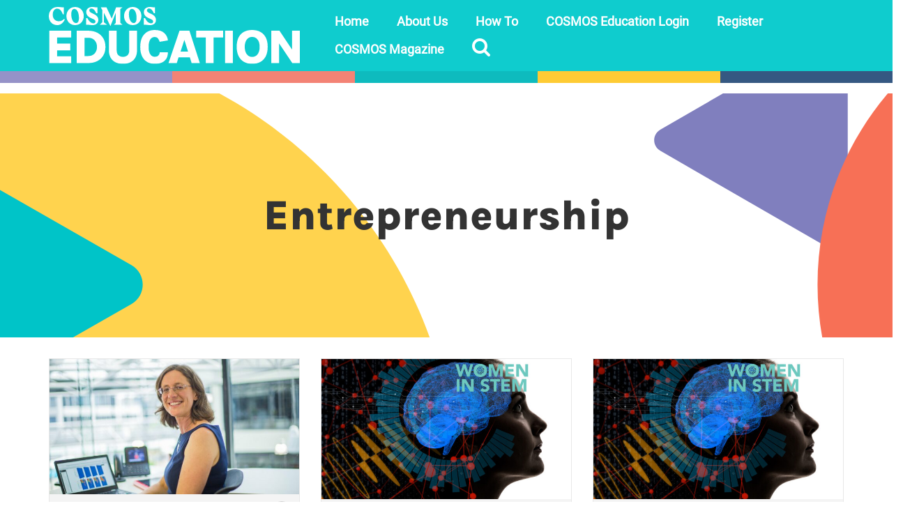

--- FILE ---
content_type: text/html; charset=UTF-8
request_url: https://education.cosmosmagazine.com/tag/entrepreneurship/
body_size: 17854
content:
<!DOCTYPE html>
<html class="no-js" lang="en-AU" prefix="og: https://ogp.me/ns#" itemscope="itemscope" itemtype="https://schema.org/WebPage">
<head>
  <meta charset="UTF-8">
  <meta name="viewport" content="width=device-width, initial-scale=1.0">
  <meta http-equiv="X-UA-Compatible" content="IE=edge">
  
<!-- Search Engine Optimisation by Rank Math PRO - https://rankmath.com/ -->
<title>Entrepreneurship Archives - COSMOS Education</title>
<meta name="robots" content="index, follow, max-snippet:-1, max-video-preview:-1, max-image-preview:large"/>
<link rel="canonical" href="https://education.cosmosmagazine.com/tag/entrepreneurship/" />
<meta property="og:locale" content="en_US" />
<meta property="og:type" content="article" />
<meta property="og:title" content="Entrepreneurship Archives - COSMOS Education" />
<meta property="og:url" content="https://education.cosmosmagazine.com/tag/entrepreneurship/" />
<meta property="og:site_name" content="COSMOS Education" />
<meta property="article:publisher" content="https://www.facebook.com/RiAus/" />
<meta property="og:image" content="https://education.cosmosmagazine.com/wp-content/uploads/2022/10/ogimage.png" />
<meta property="og:image:secure_url" content="https://education.cosmosmagazine.com/wp-content/uploads/2022/10/ogimage.png" />
<meta property="og:image:width" content="1200" />
<meta property="og:image:height" content="630" />
<meta property="og:image:type" content="image/png" />
<meta name="twitter:card" content="summary_large_image" />
<meta name="twitter:title" content="Entrepreneurship Archives - COSMOS Education" />
<meta name="twitter:site" content="@riaus" />
<meta name="twitter:image" content="https://education.cosmosmagazine.com/wp-content/uploads/2022/10/ogimage.png" />
<meta name="twitter:label1" content="Posts" />
<meta name="twitter:data1" content="9" />
<script type="application/ld+json" class="rank-math-schema-pro">{"@context":"https://schema.org","@graph":[{"@type":"Organization","@id":"https://education.cosmosmagazine.com/#organization","name":"RiAus Education","url":"https://education.cosmosmagazine.com","sameAs":["https://www.facebook.com/RiAus/","https://twitter.com/riaus"],"logo":{"@type":"ImageObject","@id":"https://education.cosmosmagazine.com/#logo","url":"https://education.cosmosmagazine.com/wp-content/uploads/2022/10/RiAus_Education-mono-1900sq.png","contentUrl":"https://education.cosmosmagazine.com/wp-content/uploads/2022/10/RiAus_Education-mono-1900sq.png","caption":"RiAus Education","inLanguage":"en-AU","width":"1900","height":"1900"}},{"@type":"WebSite","@id":"https://education.cosmosmagazine.com/#website","url":"https://education.cosmosmagazine.com","name":"RiAus Education","publisher":{"@id":"https://education.cosmosmagazine.com/#organization"},"inLanguage":"en-AU"},{"@type":"CollectionPage","@id":"https://education.cosmosmagazine.com/tag/entrepreneurship/#webpage","url":"https://education.cosmosmagazine.com/tag/entrepreneurship/","name":"Entrepreneurship Archives - COSMOS Education","isPartOf":{"@id":"https://education.cosmosmagazine.com/#website"},"inLanguage":"en-AU"}]}</script>
<!-- /Rank Math WordPress SEO plugin -->

<link rel='dns-prefetch' href='//education.cosmosmagazine.com' />
<link rel='dns-prefetch' href='//cdn.jsdelivr.net' />
<link rel="alternate" type="application/rss+xml" title="COSMOS Education &raquo; Feed" href="https://education.cosmosmagazine.com/feed/" />
<link rel="alternate" type="application/rss+xml" title="COSMOS Education &raquo; Entrepreneurship Tag Feed" href="https://education.cosmosmagazine.com/tag/entrepreneurship/feed/" />
<script type="text/javascript">
/* <![CDATA[ */
window._wpemojiSettings = {"baseUrl":"https:\/\/s.w.org\/images\/core\/emoji\/14.0.0\/72x72\/","ext":".png","svgUrl":"https:\/\/s.w.org\/images\/core\/emoji\/14.0.0\/svg\/","svgExt":".svg","source":{"concatemoji":"https:\/\/education.cosmosmagazine.com\/wp-includes\/js\/wp-emoji-release.min.js?ver=f33884e6dfc4b589d63db0cc77c07025"}};
/*! This file is auto-generated */
!function(i,n){var o,s,e;function c(e){try{var t={supportTests:e,timestamp:(new Date).valueOf()};sessionStorage.setItem(o,JSON.stringify(t))}catch(e){}}function p(e,t,n){e.clearRect(0,0,e.canvas.width,e.canvas.height),e.fillText(t,0,0);var t=new Uint32Array(e.getImageData(0,0,e.canvas.width,e.canvas.height).data),r=(e.clearRect(0,0,e.canvas.width,e.canvas.height),e.fillText(n,0,0),new Uint32Array(e.getImageData(0,0,e.canvas.width,e.canvas.height).data));return t.every(function(e,t){return e===r[t]})}function u(e,t,n){switch(t){case"flag":return n(e,"\ud83c\udff3\ufe0f\u200d\u26a7\ufe0f","\ud83c\udff3\ufe0f\u200b\u26a7\ufe0f")?!1:!n(e,"\ud83c\uddfa\ud83c\uddf3","\ud83c\uddfa\u200b\ud83c\uddf3")&&!n(e,"\ud83c\udff4\udb40\udc67\udb40\udc62\udb40\udc65\udb40\udc6e\udb40\udc67\udb40\udc7f","\ud83c\udff4\u200b\udb40\udc67\u200b\udb40\udc62\u200b\udb40\udc65\u200b\udb40\udc6e\u200b\udb40\udc67\u200b\udb40\udc7f");case"emoji":return!n(e,"\ud83e\udef1\ud83c\udffb\u200d\ud83e\udef2\ud83c\udfff","\ud83e\udef1\ud83c\udffb\u200b\ud83e\udef2\ud83c\udfff")}return!1}function f(e,t,n){var r="undefined"!=typeof WorkerGlobalScope&&self instanceof WorkerGlobalScope?new OffscreenCanvas(300,150):i.createElement("canvas"),a=r.getContext("2d",{willReadFrequently:!0}),o=(a.textBaseline="top",a.font="600 32px Arial",{});return e.forEach(function(e){o[e]=t(a,e,n)}),o}function t(e){var t=i.createElement("script");t.src=e,t.defer=!0,i.head.appendChild(t)}"undefined"!=typeof Promise&&(o="wpEmojiSettingsSupports",s=["flag","emoji"],n.supports={everything:!0,everythingExceptFlag:!0},e=new Promise(function(e){i.addEventListener("DOMContentLoaded",e,{once:!0})}),new Promise(function(t){var n=function(){try{var e=JSON.parse(sessionStorage.getItem(o));if("object"==typeof e&&"number"==typeof e.timestamp&&(new Date).valueOf()<e.timestamp+604800&&"object"==typeof e.supportTests)return e.supportTests}catch(e){}return null}();if(!n){if("undefined"!=typeof Worker&&"undefined"!=typeof OffscreenCanvas&&"undefined"!=typeof URL&&URL.createObjectURL&&"undefined"!=typeof Blob)try{var e="postMessage("+f.toString()+"("+[JSON.stringify(s),u.toString(),p.toString()].join(",")+"));",r=new Blob([e],{type:"text/javascript"}),a=new Worker(URL.createObjectURL(r),{name:"wpTestEmojiSupports"});return void(a.onmessage=function(e){c(n=e.data),a.terminate(),t(n)})}catch(e){}c(n=f(s,u,p))}t(n)}).then(function(e){for(var t in e)n.supports[t]=e[t],n.supports.everything=n.supports.everything&&n.supports[t],"flag"!==t&&(n.supports.everythingExceptFlag=n.supports.everythingExceptFlag&&n.supports[t]);n.supports.everythingExceptFlag=n.supports.everythingExceptFlag&&!n.supports.flag,n.DOMReady=!1,n.readyCallback=function(){n.DOMReady=!0}}).then(function(){return e}).then(function(){var e;n.supports.everything||(n.readyCallback(),(e=n.source||{}).concatemoji?t(e.concatemoji):e.wpemoji&&e.twemoji&&(t(e.twemoji),t(e.wpemoji)))}))}((window,document),window._wpemojiSettings);
/* ]]> */
</script>
<style id='wp-emoji-styles-inline-css' type='text/css'>

	img.wp-smiley, img.emoji {
		display: inline !important;
		border: none !important;
		box-shadow: none !important;
		height: 1em !important;
		width: 1em !important;
		margin: 0 0.07em !important;
		vertical-align: -0.1em !important;
		background: none !important;
		padding: 0 !important;
	}
</style>
<style id='safe-svg-svg-icon-style-inline-css' type='text/css'>
.safe-svg-cover{text-align:center}.safe-svg-cover .safe-svg-inside{display:inline-block;max-width:100%}.safe-svg-cover svg{height:100%;max-height:100%;max-width:100%;width:100%}

</style>
<style id='classic-theme-styles-inline-css' type='text/css'>
/*! This file is auto-generated */
.wp-block-button__link{color:#fff;background-color:#32373c;border-radius:9999px;box-shadow:none;text-decoration:none;padding:calc(.667em + 2px) calc(1.333em + 2px);font-size:1.125em}.wp-block-file__button{background:#32373c;color:#fff;text-decoration:none}
</style>
<style id='global-styles-inline-css' type='text/css'>
body{--wp--preset--color--black: #000;--wp--preset--color--cyan-bluish-gray: #abb8c3;--wp--preset--color--white: #fff;--wp--preset--color--pale-pink: #f78da7;--wp--preset--color--vivid-red: #cf2e2e;--wp--preset--color--luminous-vivid-orange: #ff6900;--wp--preset--color--luminous-vivid-amber: #fcb900;--wp--preset--color--light-green-cyan: #7bdcb5;--wp--preset--color--vivid-green-cyan: #00d084;--wp--preset--color--pale-cyan-blue: #8ed1fc;--wp--preset--color--vivid-cyan-blue: #0693e3;--wp--preset--color--vivid-purple: #9b51e0;--wp--preset--color--virtue-primary: #000000;--wp--preset--color--virtue-primary-light: #416b9f;--wp--preset--color--very-light-gray: #eee;--wp--preset--color--very-dark-gray: #444;--wp--preset--gradient--vivid-cyan-blue-to-vivid-purple: linear-gradient(135deg,rgba(6,147,227,1) 0%,rgb(155,81,224) 100%);--wp--preset--gradient--light-green-cyan-to-vivid-green-cyan: linear-gradient(135deg,rgb(122,220,180) 0%,rgb(0,208,130) 100%);--wp--preset--gradient--luminous-vivid-amber-to-luminous-vivid-orange: linear-gradient(135deg,rgba(252,185,0,1) 0%,rgba(255,105,0,1) 100%);--wp--preset--gradient--luminous-vivid-orange-to-vivid-red: linear-gradient(135deg,rgba(255,105,0,1) 0%,rgb(207,46,46) 100%);--wp--preset--gradient--very-light-gray-to-cyan-bluish-gray: linear-gradient(135deg,rgb(238,238,238) 0%,rgb(169,184,195) 100%);--wp--preset--gradient--cool-to-warm-spectrum: linear-gradient(135deg,rgb(74,234,220) 0%,rgb(151,120,209) 20%,rgb(207,42,186) 40%,rgb(238,44,130) 60%,rgb(251,105,98) 80%,rgb(254,248,76) 100%);--wp--preset--gradient--blush-light-purple: linear-gradient(135deg,rgb(255,206,236) 0%,rgb(152,150,240) 100%);--wp--preset--gradient--blush-bordeaux: linear-gradient(135deg,rgb(254,205,165) 0%,rgb(254,45,45) 50%,rgb(107,0,62) 100%);--wp--preset--gradient--luminous-dusk: linear-gradient(135deg,rgb(255,203,112) 0%,rgb(199,81,192) 50%,rgb(65,88,208) 100%);--wp--preset--gradient--pale-ocean: linear-gradient(135deg,rgb(255,245,203) 0%,rgb(182,227,212) 50%,rgb(51,167,181) 100%);--wp--preset--gradient--electric-grass: linear-gradient(135deg,rgb(202,248,128) 0%,rgb(113,206,126) 100%);--wp--preset--gradient--midnight: linear-gradient(135deg,rgb(2,3,129) 0%,rgb(40,116,252) 100%);--wp--preset--font-size--small: 13px;--wp--preset--font-size--medium: 20px;--wp--preset--font-size--large: 36px;--wp--preset--font-size--x-large: 42px;--wp--preset--spacing--20: 0.44rem;--wp--preset--spacing--30: 0.67rem;--wp--preset--spacing--40: 1rem;--wp--preset--spacing--50: 1.5rem;--wp--preset--spacing--60: 2.25rem;--wp--preset--spacing--70: 3.38rem;--wp--preset--spacing--80: 5.06rem;--wp--preset--shadow--natural: 6px 6px 9px rgba(0, 0, 0, 0.2);--wp--preset--shadow--deep: 12px 12px 50px rgba(0, 0, 0, 0.4);--wp--preset--shadow--sharp: 6px 6px 0px rgba(0, 0, 0, 0.2);--wp--preset--shadow--outlined: 6px 6px 0px -3px rgba(255, 255, 255, 1), 6px 6px rgba(0, 0, 0, 1);--wp--preset--shadow--crisp: 6px 6px 0px rgba(0, 0, 0, 1);}:where(.is-layout-flex){gap: 0.5em;}:where(.is-layout-grid){gap: 0.5em;}body .is-layout-flow > .alignleft{float: left;margin-inline-start: 0;margin-inline-end: 2em;}body .is-layout-flow > .alignright{float: right;margin-inline-start: 2em;margin-inline-end: 0;}body .is-layout-flow > .aligncenter{margin-left: auto !important;margin-right: auto !important;}body .is-layout-constrained > .alignleft{float: left;margin-inline-start: 0;margin-inline-end: 2em;}body .is-layout-constrained > .alignright{float: right;margin-inline-start: 2em;margin-inline-end: 0;}body .is-layout-constrained > .aligncenter{margin-left: auto !important;margin-right: auto !important;}body .is-layout-constrained > :where(:not(.alignleft):not(.alignright):not(.alignfull)){max-width: var(--wp--style--global--content-size);margin-left: auto !important;margin-right: auto !important;}body .is-layout-constrained > .alignwide{max-width: var(--wp--style--global--wide-size);}body .is-layout-flex{display: flex;}body .is-layout-flex{flex-wrap: wrap;align-items: center;}body .is-layout-flex > *{margin: 0;}body .is-layout-grid{display: grid;}body .is-layout-grid > *{margin: 0;}:where(.wp-block-columns.is-layout-flex){gap: 2em;}:where(.wp-block-columns.is-layout-grid){gap: 2em;}:where(.wp-block-post-template.is-layout-flex){gap: 1.25em;}:where(.wp-block-post-template.is-layout-grid){gap: 1.25em;}.has-black-color{color: var(--wp--preset--color--black) !important;}.has-cyan-bluish-gray-color{color: var(--wp--preset--color--cyan-bluish-gray) !important;}.has-white-color{color: var(--wp--preset--color--white) !important;}.has-pale-pink-color{color: var(--wp--preset--color--pale-pink) !important;}.has-vivid-red-color{color: var(--wp--preset--color--vivid-red) !important;}.has-luminous-vivid-orange-color{color: var(--wp--preset--color--luminous-vivid-orange) !important;}.has-luminous-vivid-amber-color{color: var(--wp--preset--color--luminous-vivid-amber) !important;}.has-light-green-cyan-color{color: var(--wp--preset--color--light-green-cyan) !important;}.has-vivid-green-cyan-color{color: var(--wp--preset--color--vivid-green-cyan) !important;}.has-pale-cyan-blue-color{color: var(--wp--preset--color--pale-cyan-blue) !important;}.has-vivid-cyan-blue-color{color: var(--wp--preset--color--vivid-cyan-blue) !important;}.has-vivid-purple-color{color: var(--wp--preset--color--vivid-purple) !important;}.has-black-background-color{background-color: var(--wp--preset--color--black) !important;}.has-cyan-bluish-gray-background-color{background-color: var(--wp--preset--color--cyan-bluish-gray) !important;}.has-white-background-color{background-color: var(--wp--preset--color--white) !important;}.has-pale-pink-background-color{background-color: var(--wp--preset--color--pale-pink) !important;}.has-vivid-red-background-color{background-color: var(--wp--preset--color--vivid-red) !important;}.has-luminous-vivid-orange-background-color{background-color: var(--wp--preset--color--luminous-vivid-orange) !important;}.has-luminous-vivid-amber-background-color{background-color: var(--wp--preset--color--luminous-vivid-amber) !important;}.has-light-green-cyan-background-color{background-color: var(--wp--preset--color--light-green-cyan) !important;}.has-vivid-green-cyan-background-color{background-color: var(--wp--preset--color--vivid-green-cyan) !important;}.has-pale-cyan-blue-background-color{background-color: var(--wp--preset--color--pale-cyan-blue) !important;}.has-vivid-cyan-blue-background-color{background-color: var(--wp--preset--color--vivid-cyan-blue) !important;}.has-vivid-purple-background-color{background-color: var(--wp--preset--color--vivid-purple) !important;}.has-black-border-color{border-color: var(--wp--preset--color--black) !important;}.has-cyan-bluish-gray-border-color{border-color: var(--wp--preset--color--cyan-bluish-gray) !important;}.has-white-border-color{border-color: var(--wp--preset--color--white) !important;}.has-pale-pink-border-color{border-color: var(--wp--preset--color--pale-pink) !important;}.has-vivid-red-border-color{border-color: var(--wp--preset--color--vivid-red) !important;}.has-luminous-vivid-orange-border-color{border-color: var(--wp--preset--color--luminous-vivid-orange) !important;}.has-luminous-vivid-amber-border-color{border-color: var(--wp--preset--color--luminous-vivid-amber) !important;}.has-light-green-cyan-border-color{border-color: var(--wp--preset--color--light-green-cyan) !important;}.has-vivid-green-cyan-border-color{border-color: var(--wp--preset--color--vivid-green-cyan) !important;}.has-pale-cyan-blue-border-color{border-color: var(--wp--preset--color--pale-cyan-blue) !important;}.has-vivid-cyan-blue-border-color{border-color: var(--wp--preset--color--vivid-cyan-blue) !important;}.has-vivid-purple-border-color{border-color: var(--wp--preset--color--vivid-purple) !important;}.has-vivid-cyan-blue-to-vivid-purple-gradient-background{background: var(--wp--preset--gradient--vivid-cyan-blue-to-vivid-purple) !important;}.has-light-green-cyan-to-vivid-green-cyan-gradient-background{background: var(--wp--preset--gradient--light-green-cyan-to-vivid-green-cyan) !important;}.has-luminous-vivid-amber-to-luminous-vivid-orange-gradient-background{background: var(--wp--preset--gradient--luminous-vivid-amber-to-luminous-vivid-orange) !important;}.has-luminous-vivid-orange-to-vivid-red-gradient-background{background: var(--wp--preset--gradient--luminous-vivid-orange-to-vivid-red) !important;}.has-very-light-gray-to-cyan-bluish-gray-gradient-background{background: var(--wp--preset--gradient--very-light-gray-to-cyan-bluish-gray) !important;}.has-cool-to-warm-spectrum-gradient-background{background: var(--wp--preset--gradient--cool-to-warm-spectrum) !important;}.has-blush-light-purple-gradient-background{background: var(--wp--preset--gradient--blush-light-purple) !important;}.has-blush-bordeaux-gradient-background{background: var(--wp--preset--gradient--blush-bordeaux) !important;}.has-luminous-dusk-gradient-background{background: var(--wp--preset--gradient--luminous-dusk) !important;}.has-pale-ocean-gradient-background{background: var(--wp--preset--gradient--pale-ocean) !important;}.has-electric-grass-gradient-background{background: var(--wp--preset--gradient--electric-grass) !important;}.has-midnight-gradient-background{background: var(--wp--preset--gradient--midnight) !important;}.has-small-font-size{font-size: var(--wp--preset--font-size--small) !important;}.has-medium-font-size{font-size: var(--wp--preset--font-size--medium) !important;}.has-large-font-size{font-size: var(--wp--preset--font-size--large) !important;}.has-x-large-font-size{font-size: var(--wp--preset--font-size--x-large) !important;}
.wp-block-navigation a:where(:not(.wp-element-button)){color: inherit;}
:where(.wp-block-post-template.is-layout-flex){gap: 1.25em;}:where(.wp-block-post-template.is-layout-grid){gap: 1.25em;}
:where(.wp-block-columns.is-layout-flex){gap: 2em;}:where(.wp-block-columns.is-layout-grid){gap: 2em;}
.wp-block-pullquote{font-size: 1.5em;line-height: 1.6;}
</style>
<link rel='stylesheet' id='uaf_client_css-css' href='https://education.cosmosmagazine.com/wp-content/uploads/useanyfont/uaf.css?x50614&amp;ver=1701068882' type='text/css' media='all' />
<link rel='stylesheet' id='zurlcustom-style-css' href='https://education.cosmosmagazine.com/wp-content/plugins/z-url-preview/zurlplugin.css?x50614&amp;ver=f33884e6dfc4b589d63db0cc77c07025' type='text/css' media='all' />
<style id='zurlcustom-style-inline-css' type='text/css'>
#at_zurlpreview img {
				width: 100%;
				max-width:100%;
 			}
</style>
<link rel='stylesheet' id='virtue-child-main-css' href='https://education.cosmosmagazine.com/wp-content/themes/virtue_child/build/style.css?x50614&amp;ver=1769435926' type='text/css' media='all' />
<link rel='stylesheet' id='algolia-style-css' href='https://cdn.jsdelivr.net/npm/instantsearch.css@7.3.1/themes/reset-min.css?ver=f33884e6dfc4b589d63db0cc77c07025' type='text/css' media='all' />
<link rel='stylesheet' id='js_composer_front-css' href='https://education.cosmosmagazine.com/wp-content/plugins/js_composer/assets/css/js_composer.min.css?x50614&amp;ver=7.2' type='text/css' media='all' />
<style id='kadence-blocks-global-variables-inline-css' type='text/css'>
:root {--global-kb-font-size-sm:clamp(0.8rem, 0.73rem + 0.217vw, 0.9rem);--global-kb-font-size-md:clamp(1.1rem, 0.995rem + 0.326vw, 1.25rem);--global-kb-font-size-lg:clamp(1.75rem, 1.576rem + 0.543vw, 2rem);--global-kb-font-size-xl:clamp(2.25rem, 1.728rem + 1.63vw, 3rem);--global-kb-font-size-xxl:clamp(2.5rem, 1.456rem + 3.26vw, 4rem);--global-kb-font-size-xxxl:clamp(2.75rem, 0.489rem + 7.065vw, 6rem);}:root {--global-palette1: #3182CE;--global-palette2: #2B6CB0;--global-palette3: #1A202C;--global-palette4: #2D3748;--global-palette5: #4A5568;--global-palette6: #718096;--global-palette7: #EDF2F7;--global-palette8: #F7FAFC;--global-palette9: #ffffff;}
</style>
<link rel='stylesheet' id='virtue_theme-css' href='https://education.cosmosmagazine.com/wp-content/themes/virtue/assets/css/virtue.css?x50614&amp;ver=3.4.8' type='text/css' media='all' />
<link rel='stylesheet' id='virtue_skin-css' href='https://education.cosmosmagazine.com/wp-content/themes/virtue/assets/css/skins/default.css?x50614&amp;ver=3.4.8' type='text/css' media='all' />
<link rel='stylesheet' id='virtue_child-css' href='https://education.cosmosmagazine.com/wp-content/themes/virtue_child/style.css?x50614&amp;ver=1.0.0' type='text/css' media='all' />
<script type="text/javascript" src="https://education.cosmosmagazine.com/wp-includes/js/jquery/jquery.min.js?x50614&amp;ver=3.7.1" id="jquery-core-js"></script>
<script type="text/javascript" src="https://education.cosmosmagazine.com/wp-includes/js/jquery/jquery-migrate.min.js?x50614&amp;ver=3.4.1" id="jquery-migrate-js"></script>
<script type="text/javascript" id="file_uploads_nfpluginsettings-js-extra">
/* <![CDATA[ */
var params = {"clearLogRestUrl":"https:\/\/education.cosmosmagazine.com\/wp-json\/nf-file-uploads\/debug-log\/delete-all","clearLogButtonId":"file_uploads_clear_debug_logger","downloadLogRestUrl":"https:\/\/education.cosmosmagazine.com\/wp-json\/nf-file-uploads\/debug-log\/get-all","downloadLogButtonId":"file_uploads_download_debug_logger"};
/* ]]> */
</script>
<script type="text/javascript" src="https://education.cosmosmagazine.com/wp-content/plugins/ninja-forms-uploads/assets/js/nfpluginsettings.js?x50614&amp;ver=3.3.16" id="file_uploads_nfpluginsettings-js"></script>
<script type="text/javascript" src="https://education.cosmosmagazine.com/wp-content/plugins/wp-hide-post/public/js/wp-hide-post-public.js?x50614&amp;ver=2.0.10" id="wp-hide-post-js"></script>
<script type="text/javascript" src="https://cdn.jsdelivr.net/npm/algoliasearch@4.5.1/dist/algoliasearch-lite.umd.js?ver=f33884e6dfc4b589d63db0cc77c07025" id="algolia-lite-js"></script>
<script type="text/javascript" src="https://cdn.jsdelivr.net/npm/instantsearch.js@4.8.3/dist/instantsearch.production.min.js?ver=f33884e6dfc4b589d63db0cc77c07025" id="algolia-prod-js"></script>
<!--[if lt IE 9]>
<script type="text/javascript" src="https://education.cosmosmagazine.com/wp-content/themes/virtue/assets/js/vendor/respond.min.js?x50614&amp;ver=f33884e6dfc4b589d63db0cc77c07025" id="virtue-respond-js"></script>
<![endif]-->
<script type="text/javascript" id="favorites-js-extra">
/* <![CDATA[ */
var favorites_data = {"ajaxurl":"https:\/\/education.cosmosmagazine.com\/wp-admin\/admin-ajax.php","nonce":"45d966fde1","favorite":" <i class=\"icon-bookmark\"><\/i>","favorited":" <i class=\"icon-bookmark\"><\/i>","includecount":"","indicate_loading":"1","loading_text":"","loading_image":"","loading_image_active":"","loading_image_preload":"","cache_enabled":"1","button_options":{"button_type":"custom","custom_colors":false,"box_shadow":false,"include_count":false,"default":{"background_default":false,"border_default":false,"text_default":false,"icon_default":false,"count_default":false},"active":{"background_active":false,"border_active":false,"text_active":false,"icon_active":false,"count_active":false}},"authentication_modal_content":"<p>Please login to add favorites.<\/p>\n<p><a href=\"#\" data-favorites-modal-close>Dismiss this notice<\/a><\/p>\n","authentication_redirect":"","dev_mode":"","logged_in":"","user_id":"0","authentication_redirect_url":"https:\/\/education.cosmosmagazine.com\/wp-login.php"};
/* ]]> */
</script>
<script type="text/javascript" src="https://education.cosmosmagazine.com/wp-content/plugins/favorites/assets/js/favorites.min.js?x50614&amp;ver=2.3.3" id="favorites-js"></script>
<script></script><link rel="https://api.w.org/" href="https://education.cosmosmagazine.com/wp-json/" /><link rel="alternate" type="application/json" href="https://education.cosmosmagazine.com/wp-json/wp/v2/tags/1043" /><link rel="EditURI" type="application/rsd+xml" title="RSD" href="https://education.cosmosmagazine.com/xmlrpc.php?rsd" />

<!-- Google Tag Manager -->
<script>(function(w,d,s,l,i){w[l]=w[l]||[];w[l].push({'gtm.start':
new Date().getTime(),event:'gtm.js'});var f=d.getElementsByTagName(s)[0],
j=d.createElement(s),dl=l!='dataLayer'?'&l='+l:'';j.async=true;j.src=
'https://www.googletagmanager.com/gtm.js?id='+i+dl;f.parentNode.insertBefore(j,f);
})(window,document,'script','dataLayer','GTM-MFPSVZH');</script>
<!-- End Google Tag Manager -->
<style type="text/css">#logo {padding-top:10px;}#logo {padding-bottom:10px;}#logo {margin-left:0px;}#logo {margin-right:0px;}#nav-main {margin-top:10px;}#nav-main {margin-bottom:10px;}.headerfont, .tp-caption {font-family:Lato;}.topbarmenu ul li {font-family:Open Sans;}.home-message:hover {background-color:#000000; background-color: rgba(0, 0, 0, 0.6);}
  nav.woocommerce-pagination ul li a:hover, .wp-pagenavi a:hover, .panel-heading .accordion-toggle, .variations .kad_radio_variations label:hover, .variations .kad_radio_variations label.selectedValue {border-color: #000000;}
  a, #nav-main ul.sf-menu ul li a:hover, .product_price ins .amount, .price ins .amount, .color_primary, .primary-color, #logo a.brand, #nav-main ul.sf-menu a:hover,
  .woocommerce-message:before, .woocommerce-info:before, #nav-second ul.sf-menu a:hover, .footerclass a:hover, .posttags a:hover, .subhead a:hover, .nav-trigger-case:hover .kad-menu-name, 
  .nav-trigger-case:hover .kad-navbtn, #kadbreadcrumbs a:hover, #wp-calendar a, .star-rating, .has-virtue-primary-color {color: #000000;}
.widget_price_filter .ui-slider .ui-slider-handle, .product_item .kad_add_to_cart:hover, .product_item:hover a.button:hover, .product_item:hover .kad_add_to_cart:hover, .kad-btn-primary, html .woocommerce-page .widget_layered_nav ul.yith-wcan-label li a:hover, html .woocommerce-page .widget_layered_nav ul.yith-wcan-label li.chosen a,
.product-category.grid_item a:hover h5, .woocommerce-message .button, .widget_layered_nav_filters ul li a, .widget_layered_nav ul li.chosen a, .wpcf7 input.wpcf7-submit, .yith-wcan .yith-wcan-reset-navigation,
#containerfooter .menu li a:hover, .bg_primary, .portfolionav a:hover, .home-iconmenu a:hover, p.demo_store, .topclass, #commentform .form-submit #submit, .kad-hover-bg-primary:hover, .widget_shopping_cart_content .checkout,
.login .form-row .button, .variations .kad_radio_variations label.selectedValue, #payment #place_order, .wpcf7 input.wpcf7-back, .shop_table .actions input[type=submit].checkout-button, .cart_totals .checkout-button, input[type="submit"].button, .order-actions .button, .has-virtue-primary-background-color {background: #000000;}a:hover, .has-virtue-primary-light-color {color: #416b9f;} .kad-btn-primary:hover, .login .form-row .button:hover, #payment #place_order:hover, .yith-wcan .yith-wcan-reset-navigation:hover, .widget_shopping_cart_content .checkout:hover,
	.woocommerce-message .button:hover, #commentform .form-submit #submit:hover, .wpcf7 input.wpcf7-submit:hover, .widget_layered_nav_filters ul li a:hover, .cart_totals .checkout-button:hover,
	.widget_layered_nav ul li.chosen a:hover, .shop_table .actions input[type=submit].checkout-button:hover, .wpcf7 input.wpcf7-back:hover, .order-actions .button:hover, input[type="submit"].button:hover, .product_item:hover .kad_add_to_cart, .product_item:hover a.button, .has-virtue-primary-light-background-color {background: #416b9f;}input[type=number]::-webkit-inner-spin-button, input[type=number]::-webkit-outer-spin-button { -webkit-appearance: none; margin: 0; } input[type=number] {-moz-appearance: textfield;}.quantity input::-webkit-outer-spin-button,.quantity input::-webkit-inner-spin-button {display: none;}.headerclass {background:#0fccce    ;}.kad-hidepostauthortop, .postauthortop {display:none;}.product_item .product_details h5 {text-transform: none;}.product_item .product_details h5 {min-height:40px;}[class*="wp-image"] {-webkit-box-shadow: none;-moz-box-shadow: none;box-shadow: none;border:none;}[class*="wp-image"]:hover {-webkit-box-shadow: none;-moz-box-shadow: none;box-shadow: none;border:none;}.light-dropshaddow {-webkit-box-shadow: none;-moz-box-shadow: none;box-shadow: none;}.entry-content p { margin-bottom:16px;}</style><meta name="generator" content="Powered by WPBakery Page Builder - drag and drop page builder for WordPress."/>
<link rel="icon" href="https://education.cosmosmagazine.com/wp-content/uploads/2024/07/cropped-COSMOS-Edu-Website-Icon-32x32.png?x50614" sizes="32x32" />
<link rel="icon" href="https://education.cosmosmagazine.com/wp-content/uploads/2024/07/cropped-COSMOS-Edu-Website-Icon-192x192.png?x50614" sizes="192x192" />
<link rel="apple-touch-icon" href="https://education.cosmosmagazine.com/wp-content/uploads/2024/07/cropped-COSMOS-Edu-Website-Icon-180x180.png?x50614" />
<meta name="msapplication-TileImage" content="https://education.cosmosmagazine.com/wp-content/uploads/2024/07/cropped-COSMOS-Edu-Website-Icon-270x270.png" />
<style type="text/css" title="dynamic-css" class="options-output">header #logo a.brand,.logofont{font-family:Lato;line-height:40px;font-weight:400;font-style:normal;font-size:32px;}.kad_tagline{font-family:Lato;line-height:20px;font-weight:400;font-style:normal;color:#ffffff;font-size:14px;}.product_item .product_details h5{font-family:Lato;line-height:20px;font-weight:700;font-style:normal;font-size:16px;}h1{font-family:Lato;line-height:40px;font-weight:400;font-style:normal;font-size:38px;}h2{font-family:"Open Sans";line-height:24px;font-weight:600;font-style:normal;font-size:22px;}h3{font-family:"Open Sans";line-height:20px;font-weight:600;font-style:normal;font-size:18px;}h4{font-family:"Open Sans";line-height:19px;font-weight:600;font-style:normal;font-size:16px;}h5{font-family:"Open Sans";line-height:16px;font-weight:600;font-style:normal;font-size:14px;}body{font-family:"Open Sans";line-height:20px;font-weight:400;font-style:normal;font-size:15px;}#nav-main ul.sf-menu a{font-family:"Open Sans";line-height:20px;font-weight:600;font-style:normal;color:#ffffff;font-size:18px;}#nav-second ul.sf-menu a{font-family:Lato;line-height:22px;font-weight:400;font-style:normal;font-size:18px;}.kad-nav-inner .kad-mnav, .kad-mobile-nav .kad-nav-inner li a,.nav-trigger-case{font-family:"Open Sans";line-height:20px;font-weight:600;font-style:normal;color:#333333;font-size:18px;}</style><noscript><style> .wpb_animate_when_almost_visible { opacity: 1; }</style></noscript></head>
<body class="archive tag tag-entrepreneurship tag-1043 wp-embed-responsive wide wpb-js-composer js-comp-ver-7.2 vc_responsive">
	<div id="kt-skip-link"><a href="#content">Skip to Main Content</a></div>
	<div id="wrapper" class="container">
	<header class="banner headerclass" itemscope itemtype="https://schema.org/WPHeader">
        <div class="container">
        <div class="row">
            <div class="col-md-4 clearfix kad-header-left">
                <div id="logo" class="logocase">
                    <a class="brand logofont" href="https://education.cosmosmagazine.com/">
                                                    <div id="thelogo">
                                <img src="https://education.cosmosmagazine.com/wp-content/uploads/2024/07/Cosmos-Education_stackedV2_white-1.svg?x50614" alt="COSMOS Education" width="372.06" height="85.21" class="kad-standard-logo" />
                                                            </div>
                                            </a>
                                    </div> <!-- Close #logo -->
            </div><!-- close logo span -->
                            <div class="col-md-8 kad-header-right">
                    <nav id="nav-main" class="clearfix" itemscope itemtype="https://schema.org/SiteNavigationElement">
                        <ul id="menu-main-menu" class="sf-menu"><li  class=" menu-item-38"><a href="https://education.cosmosmagazine.com/"><span>Home</span></a></li>
<li  class=" menu-item-47"><a href="https://education.cosmosmagazine.com/about/"><span>About Us</span></a></li>
<li  class=" menu-item-46"><a href="https://education.cosmosmagazine.com/how-to/"><span>How To</span></a></li>
<li  class=" menu-item-16138"><a href="https://education.cosmosmagazine.com/login/"><span>COSMOS Education Login</span></a></li>
<li  class=" menu-item-16339"><a href="https://education.cosmosmagazine.com/register/"><span>Register</span></a></li>
<li  class=" menu-item-21689"><a href="https://cosmosmagazine.com/"><span>COSMOS Magazine</span></a></li>
<li class="search-icon"> <a href="#search-scroll-target"><i class="icon-search"></i></a></li> </ul>                    </nav>
                </div> <!-- Close menuclass-->
                    </div> <!-- Close Row -->
                    <div id="mobile-nav-trigger" class="nav-trigger">
                <button class="nav-trigger-case mobileclass collapsed" data-toggle="collapse" data-target=".kad-nav-collapse">
                    <span class="kad-navbtn"><i class="icon-reorder"></i></span>
                    <span class="kad-menu-name">Menu</span>
                </button>
            </div>
            <div id="kad-mobile-nav" class="kad-mobile-nav">
                <div class="kad-nav-inner mobileclass">
                    <div class="kad-nav-collapse">
                        <ul id="menu-main-menu-1" class="kad-mnav"><li  class="menu-home menu-item-38"><a href="https://education.cosmosmagazine.com/"><span>Home</span></a></li>
<li  class="menu-about-us menu-item-47"><a href="https://education.cosmosmagazine.com/about/"><span>About Us</span></a></li>
<li  class="menu-how-to menu-item-46"><a href="https://education.cosmosmagazine.com/how-to/"><span>How To</span></a></li>
<li  class="menu-cosmos-education-login menu-item-16138"><a href="https://education.cosmosmagazine.com/login/"><span>COSMOS Education Login</span></a></li>
<li  class="menu-register menu-item-16339"><a href="https://education.cosmosmagazine.com/register/"><span>Register</span></a></li>
<li  class="menu-cosmos-magazine menu-item-21689"><a href="https://cosmosmagazine.com/"><span>COSMOS Magazine</span></a></li>
</ul>                    </div>
                </div>
            </div>
            </div> <!-- Close Container -->
        <div class="row header-color-bar"></div>
</header>	<div class="wrap contentclass" role="document">

	<div id="pageheader" class="titleclass">
	<div class="container">
		<div class="page-header">
			<h1 class="entry-title" itemprop="name">
				Entrepreneurship			</h1>
			<p class="subtitle"> </p>		</div>
	</div><!--container-->
</div><!--titleclass-->
<div class="riaus__banner">
    <div class="riaus__banner__background" page-title="entrepreneurship" style="background-size: cover;background-position: center; background-repeat  : no-repeat; background-image   : url('https://education.cosmosmagazine.com/wp-content/themes/virtue_child/src/img/page-title-banner.svg')">
        <h1 class="riaus__banner__title entrepreneurship" style="color: #;">
            Entrepreneurship        </h1>
            </div>
</div>
<div id="content" class="container">
	<div class="row">
		<div class="main col-sm-12 postlist" role="main">
			<ul class="listing">

				<li class="listing__item">
    <article class="listing__item__wrapper" id="post-18050" itemscope="" itemtype="https://schema.org/BlogPosting">
        
        <div class="listing__image">
            <a href="https://education.cosmosmagazine.com/honouring-forgotten-women-scientists-mathematicians-programmers-and-palaeontologists/">
                <img src="https://education.cosmosmagazine.com/wp-content/uploads/2022/09/Louise_OlsenKettle_Header-Image-e1663303819523.jpeg?x50614" alt="Honouring forgotten women scientists, mathematicians, programmers and palaeontologists" class="listing__image__item">
            </a>
        </div>

        <div class="listing__content">
            <div class="listing__content__top">
                <div class="listing__terms__wrapper">
                    <div class="listing__terms"><a href = "https://education.cosmosmagazine.com/resources/career-profile/" class="listing__term ">Career Profile</a>, <a href = "https://education.cosmosmagazine.com/resources/article/" class="listing__term ">Article</a> &amp; <a href = "https://education.cosmosmagazine.com/resources/professional-learning/" class="listing__term ">Professional Learning</a></div>
                    <div class="dialog-container">
<dialog class="favDialog">
    <div class="favDialog__body">
        <p>Please login to favourite this article.</p>
    </div>
    <div class="favDialog__footer">
        <button class="button closeDialog">Close</button>
        <button class="button loginUrl">Login</button>
    </div>
</dialog>
<button class="showDialog">
    <i class="icon-bookmark"></i>
</button>
</div>                </div>

                <h2 class="listing__title"><a href="https://education.cosmosmagazine.com/honouring-forgotten-women-scientists-mathematicians-programmers-and-palaeontologists/">Honouring forgotten women scientists, mathematicians, programmers and palaeontologists</a></h2>
            </div>

            <div class="listing__content__bottom"> 
                
<div class="listing__terms__bg"><a href = "https://education.cosmosmagazine.com/subjects/careers-in-stem/" class="listing__term__bg careers-in-stem-bg-color">Careers in STEM</a><a href = "https://education.cosmosmagazine.com/subjects/engineering/" class="listing__term__bg engineering-bg-color">Engineering</a><a href = "https://education.cosmosmagazine.com/subjects/stem/" class="listing__term__bg stem-bg-color">STEM</a><a href = "https://education.cosmosmagazine.com/subjects/technology/" class="listing__term__bg technology-bg-color">Technology</a></div>


<div class="listing__summary">
    <a href="https://education.cosmosmagazine.com/honouring-forgotten-women-scientists-mathematicians-programmers-and-palaeontologists/">
        <p>The Australian government has launched a review into diversity in the science and technology sector. Among other things, the review...</p>
    </a>
</div>                <div class="listing__years">Years 5-12</div>
            </div>
        </div>


    </article> <!-- Article -->
</li> <!-- Listing Item --><li class="listing__item">
    <article class="listing__item__wrapper" id="post-16413" itemscope="" itemtype="https://schema.org/BlogPosting">
        
        <div class="listing__image">
            <a href="https://education.cosmosmagazine.com/international-day-of-women-and-girls-in-science-2022/">
                <img src="https://education.cosmosmagazine.com/wp-content/uploads/2020/02/Women-in-STEM-1140x640-02-e1644477250164.jpg?x50614" alt="International Day of Women and Girls in Science 2022" class="listing__image__item">
            </a>
        </div>

        <div class="listing__content">
            <div class="listing__content__top">
                <div class="listing__terms__wrapper">
                    <div class="listing__terms"><a href = "https://education.cosmosmagazine.com/resources/idea/" class="listing__term ">Idea</a></div>
                    <div class="dialog-container">
<dialog class="favDialog">
    <div class="favDialog__body">
        <p>Please login to favourite this article.</p>
    </div>
    <div class="favDialog__footer">
        <button class="button closeDialog">Close</button>
        <button class="button loginUrl">Login</button>
    </div>
</dialog>
<button class="showDialog">
    <i class="icon-bookmark"></i>
</button>
</div>                </div>

                <h2 class="listing__title"><a href="https://education.cosmosmagazine.com/international-day-of-women-and-girls-in-science-2022/">International Day of Women and Girls in Science 2022</a></h2>
            </div>

            <div class="listing__content__bottom"> 
                
<div class="listing__terms__bg"><a href = "https://education.cosmosmagazine.com/subjects/stem/" class="listing__term__bg stem-bg-color">STEM</a></div>


<div class="listing__summary">
    <a href="https://education.cosmosmagazine.com/international-day-of-women-and-girls-in-science-2022/">
        <p>This Friday 11th February 2022, the world celebrates the amazing contribution that women and girls have had to science. Research...</p>
    </a>
</div>                <div class="listing__years">Years 7-12</div>
            </div>
        </div>


    </article> <!-- Article -->
</li> <!-- Listing Item --><li class="listing__item">
    <article class="listing__item__wrapper" id="post-12334" itemscope="" itemtype="https://schema.org/BlogPosting">
        
        <div class="listing__image">
            <a href="https://education.cosmosmagazine.com/international-day-of-women-and-girls-in-science-2021/">
                <img src="https://education.cosmosmagazine.com/wp-content/uploads/2020/02/Women-in-STEM-1140x640-02-e1644477250164.jpg?x50614" alt="International Day of Women and Girls in Science 2021" class="listing__image__item">
            </a>
        </div>

        <div class="listing__content">
            <div class="listing__content__top">
                <div class="listing__terms__wrapper">
                    <div class="listing__terms"><a href = "https://education.cosmosmagazine.com/resources/career-profile/" class="listing__term ">Career Profile</a>, <a href = "https://education.cosmosmagazine.com/resources/professional-learning/" class="listing__term ">Professional Learning</a> &amp; <a href = "https://education.cosmosmagazine.com/resources/stem-pack/" class="listing__term ">STEM Pack</a></div>
                    <div class="dialog-container">
<dialog class="favDialog">
    <div class="favDialog__body">
        <p>Please login to favourite this article.</p>
    </div>
    <div class="favDialog__footer">
        <button class="button closeDialog">Close</button>
        <button class="button loginUrl">Login</button>
    </div>
</dialog>
<button class="showDialog">
    <i class="icon-bookmark"></i>
</button>
</div>                </div>

                <h2 class="listing__title"><a href="https://education.cosmosmagazine.com/international-day-of-women-and-girls-in-science-2021/">International Day of Women and Girls in Science 2021</a></h2>
            </div>

            <div class="listing__content__bottom"> 
                
<div class="listing__terms__bg"><a href = "https://education.cosmosmagazine.com/subjects/careers-in-stem/" class="listing__term__bg careers-in-stem-bg-color">Careers in STEM</a><a href = "https://education.cosmosmagazine.com/subjects/engineering/" class="listing__term__bg engineering-bg-color">Engineering</a><a href = "https://education.cosmosmagazine.com/subjects/stem/" class="listing__term__bg stem-bg-color">STEM</a></div>


<div class="listing__summary">
    <a href="https://education.cosmosmagazine.com/international-day-of-women-and-girls-in-science-2021/">
        <p>On Thursday 11th February 2021, the world celebrates the amazing contribution that women and girls have had to science. Watch,...</p>
    </a>
</div>                <div class="listing__years">Years 7-12</div>
            </div>
        </div>


    </article> <!-- Article -->
</li> <!-- Listing Item --><li class="listing__item">
    <article class="listing__item__wrapper" id="post-10371" itemscope="" itemtype="https://schema.org/BlogPosting">
        
        <div class="listing__image">
            <a href="https://education.cosmosmagazine.com/creating-possible-worlds-ann-druyan/">
                <img src="https://education.cosmosmagazine.com/wp-content/uploads/2020/04/200330_creating-possible-worlds_Cosmos-TV-series-Ann-Druyan-640x360-1.png?x50614" alt="Series: What will the future look like?" class="listing__image__item">
            </a>
        </div>

        <div class="listing__content">
            <div class="listing__content__top">
                <div class="listing__terms__wrapper">
                    <div class="listing__terms"><a href = "https://education.cosmosmagazine.com/resources/student-activity/" class="listing__term ">Student Activity</a> &amp; <a href = "https://education.cosmosmagazine.com/resources/video-film/" class="listing__term ">Video &amp; Film</a></div>
                    <div class="dialog-container">
<dialog class="favDialog">
    <div class="favDialog__body">
        <p>Please login to favourite this article.</p>
    </div>
    <div class="favDialog__footer">
        <button class="button closeDialog">Close</button>
        <button class="button loginUrl">Login</button>
    </div>
</dialog>
<button class="showDialog">
    <i class="icon-bookmark"></i>
</button>
</div>                </div>

                <h2 class="listing__title"><a href="https://education.cosmosmagazine.com/creating-possible-worlds-ann-druyan/">Series: What will the future look like?</a></h2>
            </div>

            <div class="listing__content__bottom"> 
                
<div class="listing__terms__bg"><a href = "https://education.cosmosmagazine.com/subjects/biological-sciences/" class="listing__term__bg biological-sciences-bg-color">Biological Sciences</a><a href = "https://education.cosmosmagazine.com/subjects/physical-sciences/" class="listing__term__bg physical-sciences-bg-color">Physical Sciences</a><a href = "https://education.cosmosmagazine.com/subjects/space-sciences/" class="listing__term__bg space-sciences-bg-color">Space Sciences</a><a href = "https://education.cosmosmagazine.com/subjects/stem/" class="listing__term__bg stem-bg-color">STEM</a></div>


<div class="listing__summary">
    <a href="https://education.cosmosmagazine.com/creating-possible-worlds-ann-druyan/">
        <p>Ann Druyan is the executive producer, director and writer of the new National Geographic series Cosmos: Possible Worlds. From science...</p>
    </a>
</div>                <div class="listing__years">Years 7-12</div>
            </div>
        </div>


    </article> <!-- Article -->
</li> <!-- Listing Item --><li class="listing__item">
    <article class="listing__item__wrapper" id="post-10194" itemscope="" itemtype="https://schema.org/BlogPosting">
        
        <div class="listing__image">
            <a href="https://education.cosmosmagazine.com/international_day_of_women_and_girls_in_science/">
                <img src="https://education.cosmosmagazine.com/wp-content/uploads/2020/02/Women-in-STEM-1140x640-02-e1644477250164.jpg?x50614" alt="International Day of Women and Girls in Science" class="listing__image__item">
            </a>
        </div>

        <div class="listing__content">
            <div class="listing__content__top">
                <div class="listing__terms__wrapper">
                    <div class="listing__terms"><a href = "https://education.cosmosmagazine.com/resources/article/" class="listing__term ">Article</a>, <a href = "https://education.cosmosmagazine.com/resources/professional-learning/" class="listing__term ">Professional Learning</a> &amp; <a href = "https://education.cosmosmagazine.com/resources/student-activity/" class="listing__term ">Student Activity</a></div>
                    <div class="dialog-container">
<dialog class="favDialog">
    <div class="favDialog__body">
        <p>Please login to favourite this article.</p>
    </div>
    <div class="favDialog__footer">
        <button class="button closeDialog">Close</button>
        <button class="button loginUrl">Login</button>
    </div>
</dialog>
<button class="showDialog">
    <i class="icon-bookmark"></i>
</button>
</div>                </div>

                <h2 class="listing__title"><a href="https://education.cosmosmagazine.com/international_day_of_women_and_girls_in_science/">International Day of Women and Girls in Science</a></h2>
            </div>

            <div class="listing__content__bottom"> 
                
<div class="listing__terms__bg"><a href = "https://education.cosmosmagazine.com/subjects/careers-in-stem/" class="listing__term__bg careers-in-stem-bg-color">Careers in STEM</a><a href = "https://education.cosmosmagazine.com/subjects/engineering/" class="listing__term__bg engineering-bg-color">Engineering</a><a href = "https://education.cosmosmagazine.com/subjects/stem/" class="listing__term__bg stem-bg-color">STEM</a></div>


<div class="listing__summary">
    <a href="https://education.cosmosmagazine.com/international_day_of_women_and_girls_in_science/">
        <p>On Tuesday 11th February 2020, the world celebrates the amazing contribution that women and girls have had to science. Watch,...</p>
    </a>
</div>                <div class="listing__years">Years 7-12</div>
            </div>
        </div>


    </article> <!-- Article -->
</li> <!-- Listing Item --><li class="listing__item">
    <article class="listing__item__wrapper" id="post-9952" itemscope="" itemtype="https://schema.org/BlogPosting">
        
        <div class="listing__image">
            <a href="https://education.cosmosmagazine.com/richard-is-a-toxic-pollution-fighting-hero/">
                <img src="https://education.cosmosmagazine.com/wp-content/uploads/2019/10/191011_Richard-fuller-career-profile_Planet_Richard-headshot-480x360.jpg?x50614" alt="Richard is a toxic pollution fighting hero" class="listing__image__item">
            </a>
        </div>

        <div class="listing__content">
            <div class="listing__content__top">
                <div class="listing__terms__wrapper">
                    <div class="listing__terms"><a href = "https://education.cosmosmagazine.com/resources/article/" class="listing__term ">Article</a> &amp; <a href = "https://education.cosmosmagazine.com/resources/career-profile/" class="listing__term ">Career Profile</a></div>
                    <div class="dialog-container">
<dialog class="favDialog">
    <div class="favDialog__body">
        <p>Please login to favourite this article.</p>
    </div>
    <div class="favDialog__footer">
        <button class="button closeDialog">Close</button>
        <button class="button loginUrl">Login</button>
    </div>
</dialog>
<button class="showDialog">
    <i class="icon-bookmark"></i>
</button>
</div>                </div>

                <h2 class="listing__title"><a href="https://education.cosmosmagazine.com/richard-is-a-toxic-pollution-fighting-hero/">Richard is a toxic pollution fighting hero</a></h2>
            </div>

            <div class="listing__content__bottom"> 
                
<div class="listing__terms__bg"><a href = "https://education.cosmosmagazine.com/subjects/biological-sciences/" class="listing__term__bg biological-sciences-bg-color">Biological Sciences</a><a href = "https://education.cosmosmagazine.com/subjects/careers-in-stem/" class="listing__term__bg careers-in-stem-bg-color">Careers in STEM</a><a href = "https://education.cosmosmagazine.com/subjects/earth-sciences/" class="listing__term__bg earth-sciences-bg-color">Earth Sciences</a><a href = "https://education.cosmosmagazine.com/subjects/stem/" class="listing__term__bg stem-bg-color">STEM</a><a href = "https://education.cosmosmagazine.com/subjects/sustainability/" class="listing__term__bg sustainability-bg-color">Sustainability</a></div>


<div class="listing__summary">
    <a href="https://education.cosmosmagazine.com/richard-is-a-toxic-pollution-fighting-hero/">
        <p>Richard Fuller is fighting to reduce toxic pollution around the world, improving the lives of millions of people. This career...</p>
    </a>
</div>                <div class="listing__years">Years 4, 6-7 &amp; 9-10</div>
            </div>
        </div>


    </article> <!-- Article -->
</li> <!-- Listing Item --><li class="listing__item">
    <article class="listing__item__wrapper" id="post-8719" itemscope="" itemtype="https://schema.org/BlogPosting">
        
        <div class="listing__image">
            <a href="https://education.cosmosmagazine.com/sheena-ong-renewables-engineer/">
                <img src="https://education.cosmosmagazine.com/wp-content/uploads/2018/09/Sheena-Ong_T_640.png?x50614" alt="Sheena Ong &#8211; Renewables Engineer" class="listing__image__item">
            </a>
        </div>

        <div class="listing__content">
            <div class="listing__content__top">
                <div class="listing__terms__wrapper">
                    <div class="listing__terms"><a href = "https://education.cosmosmagazine.com/resources/career-profile/" class="listing__term ">Career Profile</a>, <a href = "https://education.cosmosmagazine.com/resources/student-activity/" class="listing__term ">Student Activity</a> &amp; <a href = "https://education.cosmosmagazine.com/resources/video-film/" class="listing__term ">Video &amp; Film</a></div>
                    <div class="dialog-container">
<dialog class="favDialog">
    <div class="favDialog__body">
        <p>Please login to favourite this article.</p>
    </div>
    <div class="favDialog__footer">
        <button class="button closeDialog">Close</button>
        <button class="button loginUrl">Login</button>
    </div>
</dialog>
<button class="showDialog">
    <i class="icon-bookmark"></i>
</button>
</div>                </div>

                <h2 class="listing__title"><a href="https://education.cosmosmagazine.com/sheena-ong-renewables-engineer/">Sheena Ong - Renewables Engineer</a></h2>
            </div>

            <div class="listing__content__bottom"> 
                
<div class="listing__terms__bg"><a href = "https://education.cosmosmagazine.com/subjects/careers-in-stem/" class="listing__term__bg careers-in-stem-bg-color">Careers in STEM</a><a href = "https://education.cosmosmagazine.com/subjects/chemical-sciences/" class="listing__term__bg chemical-sciences-bg-color">Chemical Sciences</a><a href = "https://education.cosmosmagazine.com/subjects/earth-sciences/" class="listing__term__bg earth-sciences-bg-color">Earth Sciences</a><a href = "https://education.cosmosmagazine.com/subjects/engineering/" class="listing__term__bg engineering-bg-color">Engineering</a><a href = "https://education.cosmosmagazine.com/subjects/physical-sciences/" class="listing__term__bg physical-sciences-bg-color">Physical Sciences</a><a href = "https://education.cosmosmagazine.com/subjects/stem/" class="listing__term__bg stem-bg-color">STEM</a></div>


<div class="listing__summary">
    <a href="https://education.cosmosmagazine.com/sheena-ong-renewables-engineer/">
        <p>Sheena works on renewable energy projects. She has also produced a documentary and is passionate about engineering solutions for humanitarian...</p>
    </a>
</div>                <div class="listing__years">Years 7-10</div>
            </div>
        </div>


    </article> <!-- Article -->
</li> <!-- Listing Item --><li class="listing__item">
    <article class="listing__item__wrapper" id="post-8635" itemscope="" itemtype="https://schema.org/BlogPosting">
        
        <div class="listing__image">
            <a href="https://education.cosmosmagazine.com/dr-pia-winberg-marine-ecologist-entrepreneur/">
                <img src="https://education.cosmosmagazine.com/wp-content/uploads/2018/08/Pia-Winberg-640_T.png?x50614" alt="Dr Pia Winberg &#8211; Marine Ecologist &#038; Entrepreneur" class="listing__image__item">
            </a>
        </div>

        <div class="listing__content">
            <div class="listing__content__top">
                <div class="listing__terms__wrapper">
                    <div class="listing__terms"><a href = "https://education.cosmosmagazine.com/resources/career-profile/" class="listing__term ">Career Profile</a>, <a href = "https://education.cosmosmagazine.com/resources/student-activity/" class="listing__term ">Student Activity</a> &amp; <a href = "https://education.cosmosmagazine.com/resources/video-film/" class="listing__term ">Video &amp; Film</a></div>
                    <div class="dialog-container">
<dialog class="favDialog">
    <div class="favDialog__body">
        <p>Please login to favourite this article.</p>
    </div>
    <div class="favDialog__footer">
        <button class="button closeDialog">Close</button>
        <button class="button loginUrl">Login</button>
    </div>
</dialog>
<button class="showDialog">
    <i class="icon-bookmark"></i>
</button>
</div>                </div>

                <h2 class="listing__title"><a href="https://education.cosmosmagazine.com/dr-pia-winberg-marine-ecologist-entrepreneur/">Dr Pia Winberg - Marine Ecologist & Entrepreneur</a></h2>
            </div>

            <div class="listing__content__bottom"> 
                
<div class="listing__terms__bg"><a href = "https://education.cosmosmagazine.com/subjects/biological-sciences/" class="listing__term__bg biological-sciences-bg-color">Biological Sciences</a><a href = "https://education.cosmosmagazine.com/subjects/careers-in-stem/" class="listing__term__bg careers-in-stem-bg-color">Careers in STEM</a><a href = "https://education.cosmosmagazine.com/subjects/stem/" class="listing__term__bg stem-bg-color">STEM</a></div>


<div class="listing__summary">
    <a href="https://education.cosmosmagazine.com/dr-pia-winberg-marine-ecologist-entrepreneur/">
        <p>Topics: Biological Sciences – Ecosystems Earth and Space Sciences &#8211; The Changing Earth Additional: Careers, Technology Concepts (South Australia): Biological...</p>
    </a>
</div>                <div class="listing__years">Years 7 &amp; 9-10</div>
            </div>
        </div>


    </article> <!-- Article -->
</li> <!-- Listing Item --><li class="listing__item">
    <article class="listing__item__wrapper" id="post-8522" itemscope="" itemtype="https://schema.org/BlogPosting">
        
        <div class="listing__image">
            <a href="https://education.cosmosmagazine.com/dr-catherine-ball-environmental-scientist-entrepreneur/">
                <img src="https://education.cosmosmagazine.com/wp-content/uploads/2018/07/Catherine-Ball-640_T_160718.png?x50614" alt="Dr Catherine Ball &#8211; Environmental Scientist &#038; Entrepreneur" class="listing__image__item">
            </a>
        </div>

        <div class="listing__content">
            <div class="listing__content__top">
                <div class="listing__terms__wrapper">
                    <div class="listing__terms"><a href = "https://education.cosmosmagazine.com/resources/career-profile/" class="listing__term ">Career Profile</a>, <a href = "https://education.cosmosmagazine.com/resources/student-activity/" class="listing__term ">Student Activity</a> &amp; <a href = "https://education.cosmosmagazine.com/resources/video-film/" class="listing__term ">Video &amp; Film</a></div>
                    <div class="dialog-container">
<dialog class="favDialog">
    <div class="favDialog__body">
        <p>Please login to favourite this article.</p>
    </div>
    <div class="favDialog__footer">
        <button class="button closeDialog">Close</button>
        <button class="button loginUrl">Login</button>
    </div>
</dialog>
<button class="showDialog">
    <i class="icon-bookmark"></i>
</button>
</div>                </div>

                <h2 class="listing__title"><a href="https://education.cosmosmagazine.com/dr-catherine-ball-environmental-scientist-entrepreneur/">Dr Catherine Ball - Environmental Scientist & Entrepreneur</a></h2>
            </div>

            <div class="listing__content__bottom"> 
                
<div class="listing__terms__bg"><a href = "https://education.cosmosmagazine.com/subjects/biological-sciences/" class="listing__term__bg biological-sciences-bg-color">Biological Sciences</a><a href = "https://education.cosmosmagazine.com/subjects/careers-in-stem/" class="listing__term__bg careers-in-stem-bg-color">Careers in STEM</a><a href = "https://education.cosmosmagazine.com/subjects/stem/" class="listing__term__bg stem-bg-color">STEM</a></div>


<div class="listing__summary">
    <a href="https://education.cosmosmagazine.com/dr-catherine-ball-environmental-scientist-entrepreneur/">
        <p>Topics: Biological Sciences – Ecosystems Additional: Careers, Technology, Engineering Concepts (South Australia): Biological Sciences &#8211; Interdependence and Ecosystems Years: 7,...</p>
    </a>
</div>                <div class="listing__years">Years 7 &amp; 9</div>
            </div>
        </div>


    </article> <!-- Article -->
</li> <!-- Listing Item -->			</ul>
			<div class="wp-pagenavi"></div>
		</div><!-- /.main --><aside class="col-lg-3 col-md-4 kad-sidebar" role="complementary" itemscope itemtype="https://schema.org/WPSideBar">
	<div class="sidebar">
			</div><!-- /.sidebar -->
</aside><!-- /aside -->
			</div><!-- /.row-->
		</div><!-- /.content -->
	</div><!-- /.wrap -->
	<div class="container container-contained">
    <div class="vc_row wpb_row vc_row-fluid">
        <div class="wpb_column vc_column_container vc_col-sm-12">
            <div class="vc_column-inner">
                
<div id="search-scroll-target"></div>
<div class="search-area">
  <div class="search-area__head">
    <div id="searchbox" class="search-box-wrapper"></div>
    <div class="search-area__refinements-container">
      <div class="search-area__refinement">
        <div class="search-area__refinement__heading" onclick="this.parentNode.classList.toggle('active')">
          Years
          <svg class="search-area__refinement__heading__arrow" xmlns="http://www.w3.org/2000/svg" viewBox="0 0 10 5">
            <polygon points="0 0, 10 0, 5 5"></polygon>
          </svg>
        </div>
        <div id="yearsRefinement" class="search-area__refinement__list"></div>
      </div>
      <div class="search-area__refinement">
        <div class="search-area__refinement__heading" onclick="this.parentNode.classList.toggle('active')">
          Subjects
          <svg class="search-area__refinement__heading__arrow" xmlns="http://www.w3.org/2000/svg" viewBox="0 0 10 5">
            <polygon points="0 0, 10 0, 5 5"></polygon>
          </svg>
        </div>
        <div id="subjectsRefinement" class="search-area__refinement__list"></div>
      </div>
      <div class="search-area__refinement">
        <div class="search-area__refinement__heading" onclick="this.parentNode.classList.toggle('active')">
          Resources
          <svg class="search-area__refinement__heading__arrow" xmlns="http://www.w3.org/2000/svg" viewBox="0 0 10 5">
            <polygon points="0 0, 10 0, 5 5"></polygon>
          </svg>
        </div>
        <div id="typesRefinement" class="search-area__refinement__list"></div>
      </div>
    </div>
  </div>
  <div class="search-area__body">
    <section id="hits" class="search-result-block"></section>
    <div id="searchPagination"></div>

    <script type="text/javascript">
      (function(w, d) {
        var b = d.getElementsByTagName('head')[0];
        var s = d.createElement("script");
        var v = ("IntersectionObserver" in w) ? "" : "-compat";
        s.async = true; // This includes the script as async.
        s.src = "https://cdn.shortpixel.ai/assets/js/bundles/spai-lib-bg-webp" + v + ".0.9.min.js";
        w.spaiData = {
          key: "jsai",
          quality: "lossy",
          sizeFromImageSuffix: true
        };
        b.appendChild(s);
      }(window, document));

      (function() {
        const searchClient = algoliasearch('HG9K29CHT1', '2396e52531bec1a7c76cb048cdc447af');
        let currentUrl = new URL(window.location.href);
        let initialQuery = currentUrl.searchParams.get('query');
        let legacyRedirect = currentUrl.searchParams.get('legacyredirect');
        let initialPath = currentUrl.pathname;
        let is404page = false;

        if (is404page) {
          initialQuery = parseSearchQuery(initialPath);
        }

        if (legacyRedirect) {
          initialQuery = parseSearchQuery(initialQuery);
        }

        function parseSearchQuery(searchQuery) {
          searchQuery = searchQuery.split('/');
          searchQuery = searchQuery.pop();

          return searchQuery
            .replaceAll('/', '')
            .replaceAll('\\', '')
            .replaceAll('-', ' ')
            .replaceAll('_', ' ')
            .replaceAll(',', ' ')
            .replaceAll('%20', ' ');
        }

        const search = instantsearch({
          indexName: 'education_posts_production',
          searchClient,
          initialUiState: {
            education_posts_production: {
              query: initialQuery,
            }
          },

          searchFunction(helper) {
            let container = document.querySelector('#hits');
            let pagination = document.querySelector('#searchPagination');

            initSearch = () => {
              container.style.display = 'block';
              pagination.style.display = 'block';

              // then clear anchor "#search-scroll-target" from url
              window.location.hash = '#search-area';

              helper.search();
            }

            document.querySelector('.search-icon').addEventListener('click', initSearch);
            document.querySelector('.search-area').addEventListener('click', initSearch);

            if (helper.state.query === '') {
              container.style.display = 'none';
              pagination.style.display = 'none';
              return false;
            }

            initSearch();
          }
        });


        search.addWidgets([
          instantsearch.widgets.configure({
            hitsPerPage: 12,
          }),
          instantsearch.widgets.searchBox({
            container: '#searchbox',
            placeholder: 'Type here to search...'
          }),

          instantsearch.widgets.hits({
            container: '#hits',
            cssClasses: {
              list: 'article-listing',
              item: ['search-result'],
            },
            templates: {
              item: function(hit, bindEvent) {
                return `<div class="thumbnail" ${bindEvent('click', hit, 'Article Clicked')}>
                                <a class="image" href="${ hit.permalink }">
                                <img src="${ hit.thumbnail }" alt="" width="500" height="600">
                                </a>
                                
                            </div>
                            <div class="information">
                              <a href="${ hit.permalink }" ${bindEvent('click', hit, 'Article Clicked')}>
                                  <h2>${ hit.post_title }</h2>
                              </a>
                              <div class="content" ${bindEvent('click', hit, 'Article Clicked')}>
                                  <a href="${ hit.permalink }">
                                      <p class="description">${ hit.post_excerpt }...</p>
                                  </a>
                              </div>
                            </div>`
              },
            },
          }),

          instantsearch.widgets.refinementList({
            container: "#yearsRefinement",
            attribute: 'edu_year',
            sortBy: function(firstEl, secondEl) {
              // firstEl.replace('year', '');
              // secondEl.replace('year', '');
              let first = parseInt(firstEl.name.replace('Year', ''));
              let second = parseInt(secondEl.name.replace('Year', ''));
              first = first || 0;
              second = second || 0;
              return first - second;
            },
            limit: 100,
          }),
          instantsearch.widgets.refinementList({
            container: "#subjectsRefinement",
            attribute: 'edu_subject',
            sortBy: ['name:asc'],
            limit: 100,
          }),
          instantsearch.widgets.refinementList({
            container: "#typesRefinement",
            attribute: 'edu_type',
            sortBy: ['name:asc'],
            limit: 100,
          }),

          instantsearch.widgets.pagination({
            container: '#searchPagination',
            scrollTo: '#search-scroll-target',
          }),

        ]);

        search.start();
      })()
    </script>
  </div>
</div>            </div>
        </div>
    </div>
</div><footer id="containerfooter" class="footerclass" itemscope itemtype="https://schema.org/WPFooter">
  <div class="container">
  	<div class="row">
  						 
					<div class="col-md-3  col-sm-6 footercol2">
					<div class="widget-1 widget-first footer-widget"><aside id="text-3" class="widget widget_text"><h3>Education</h3>			<div class="textwidget"><p>Supporting STEM learning through FREE teachers’ resources, student activities, and more – all mapped to the Australian National Curriculum.</p>
</div>
		</aside></div><div class="widget-2 footer-widget"><aside id="widget_kadence_social-3" class="widget widget_kadence_social"><h3>Follow us on:</h3>    <div class="virtue_social_widget clearfix">
      
<a href="https://www.facebook.com/edu.riaus" class="facebook_link" title="Facebook" target="_blank" data-toggle="tooltip" data-placement="top" data-original-title="Facebook"><i class="icon-facebook"></i></a><a href="https://twitter.com/edu_riaus" class="twitter_link" title="Twitter" target="_blank" data-toggle="tooltip" data-placement="top" data-original-title="Twitter"><i class="icon-twitter"></i></a><a href="https://www.instagram.com/edu.riaus/" class="instagram_link" title="Instagram" target="_blank" data-toggle="tooltip" data-placement="top" data-original-title="Instagram"><i class="icon-instagram"></i></a>    </div>
  </aside></div><div class="widget-3 widget-last footer-widget"><aside id="text-4" class="widget widget_text"><h3>Email us:</h3>			<div class="textwidget"><p><a href="/cdn-cgi/l/email-protection#523736273133263b3d3c12313d213f3d217c31213b203d7c3327" target="_blank" rel="noopener"><span style="color: #28aae1;"><span class="__cf_email__" data-cfemail="1d7879687e7c697472735d7e726e70726e337e6e746f72337c68">[email&#160;protected]</span></span></a></p>
</div>
		</aside></div>					</div> 
		        		         
					<div class="col-md-3 col-sm-6 footercol3">
					<div class="widget-1 widget-first footer-widget"><aside id="text-2" class="widget widget_text"><h3>Information</h3>			<div class="textwidget"><h5><strong>Documentation</strong></h5>
<p><a href="https://education.cosmosmagazine.com/terms/">Terms and Conditions</a><br />
<a href="https://cosmosmagazine.com/privacy" target="_blank" rel="noopener">Privacy Policy</a></p>
<h5><strong>Disclaimer</strong></h5>
<p>ACARA does not endorse any product that uses the Australian Curriculum or make any representations as to the quality of such products. Any product that uses material published on this website should not be taken to be affiliated with ACARA or have the sponsorship or approval of ACARA</p>
</div>
		</aside></div>					</div> 
	            				 
					<div class="col-md-3 col-sm-6 footercol4">
					     <div class="widget-1 widget-first footer-widget"><aside id="virtue_about_with_image-5" class="widget virtue_about_with_image">    <div class="kad_img_upload_widget">
        <a href="https://www.education.sa.gov.au" target="_blank">        <img src="https://education.cosmosmagazine.com/wp-content/uploads/2023/06/decdlogo.png?x50614" />
        </a>            </div>

    </aside></div>         <div class="widget-2 widget-last footer-widget"><aside id="virtue_about_with_image-6" class="widget virtue_about_with_image">    <div class="kad_img_upload_widget">
        <a href="https://www.australiancurriculum.edu.au" target="_blank">        <img src="https://education.cosmosmagazine.com/wp-content/uploads/2023/06/AustralianCurriculum-logo.svg?x50614" />
        </a>            </div>

    </aside></div>    					</div> 
		        		            </div>
        <div class="footercredits clearfix">
    		
    		        	<p><center>&copy; 2026 CSIRO<a id="bottom-of-page"></a></center></p>
    	</div>

  </div>

</footer>

		</div><!--Wrapper-->
		<!-- Google Tag Manager (noscript) -->
<noscript><iframe src="https://www.googletagmanager.com/ns.html?id=GTM-MFPSVZH"
height="0" width="0" style="display:none;visibility:hidden"></iframe></noscript>
<!-- End Google Tag Manager (noscript) -->
<link rel='stylesheet' id='dashicons-css' href='https://education.cosmosmagazine.com/wp-includes/css/dashicons.min.css?x50614&amp;ver=f33884e6dfc4b589d63db0cc77c07025' type='text/css' media='all' />
<link rel='stylesheet' id='nf-display-css' href='https://education.cosmosmagazine.com/wp-content/plugins/ninja-forms/assets/css/display-opinions-light.css?x50614&amp;ver=f33884e6dfc4b589d63db0cc77c07025' type='text/css' media='all' />
<link rel='stylesheet' id='nf-font-awesome-css' href='https://education.cosmosmagazine.com/wp-content/plugins/ninja-forms/assets/css/font-awesome.min.css?x50614&amp;ver=f33884e6dfc4b589d63db0cc77c07025' type='text/css' media='all' />
<link rel='stylesheet' id='nf-mp-display-css' href='https://education.cosmosmagazine.com/wp-content/plugins/ninja-forms-multi-part/assets/css/display-opinions-light.css?x50614&amp;ver=f33884e6dfc4b589d63db0cc77c07025' type='text/css' media='all' />
<link rel='stylesheet' id='nf-layout-front-end-css' href='https://education.cosmosmagazine.com/wp-content/plugins/ninja-forms-style/layouts/assets/css/display-structure.css?x50614&amp;ver=3.0.29' type='text/css' media='all' />
<script data-cfasync="false" src="/cdn-cgi/scripts/5c5dd728/cloudflare-static/email-decode.min.js"></script><script type="text/javascript" id="virtue-child-main-js-js-extra">
/* <![CDATA[ */
var riausedu = {"root_url":"https:\/\/education.cosmosmagazine.com"};
/* ]]> */
</script>
<script type="text/javascript" src="https://education.cosmosmagazine.com/wp-content/themes/virtue_child/build/main.js?x50614&amp;ver=1769435926" id="virtue-child-main-js-js"></script>
<script type="text/javascript" src="https://education.cosmosmagazine.com/wp-content/themes/virtue/assets/js/min/bootstrap-min.js?x50614&amp;ver=3.4.8" id="bootstrap-js"></script>
<script type="text/javascript" src="https://education.cosmosmagazine.com/wp-includes/js/hoverIntent.min.js?x50614&amp;ver=1.10.2" id="hoverIntent-js"></script>
<script type="text/javascript" src="https://education.cosmosmagazine.com/wp-includes/js/imagesloaded.min.js?x50614&amp;ver=5.0.0" id="imagesloaded-js"></script>
<script type="text/javascript" src="https://education.cosmosmagazine.com/wp-includes/js/masonry.min.js?x50614&amp;ver=4.2.2" id="masonry-js"></script>
<script type="text/javascript" src="https://education.cosmosmagazine.com/wp-content/themes/virtue/assets/js/min/plugins-min.js?x50614&amp;ver=3.4.8" id="virtue_plugins-js"></script>
<script type="text/javascript" src="https://education.cosmosmagazine.com/wp-content/themes/virtue/assets/js/min/magnific-popup-min.js?x50614&amp;ver=3.4.8" id="magnific-popup-js"></script>
<script type="text/javascript" id="virtue-lightbox-init-js-extra">
/* <![CDATA[ */
var virtue_lightbox = {"loading":"Loading\u2026","of":"%curr% of %total%","error":"The Image could not be loaded."};
/* ]]> */
</script>
<script type="text/javascript" src="https://education.cosmosmagazine.com/wp-content/themes/virtue/assets/js/min/virtue-lightbox-init-min.js?x50614&amp;ver=3.4.8" id="virtue-lightbox-init-js"></script>
<script type="text/javascript" src="https://education.cosmosmagazine.com/wp-content/themes/virtue/assets/js/min/main-min.js?x50614&amp;ver=3.4.8" id="virtue_main-js"></script>
<script type="text/javascript" src="https://education.cosmosmagazine.com/wp-content/plugins/js_composer/assets/js/dist/js_composer_front.min.js?x50614&amp;ver=7.2" id="wpb_composer_front_js-js"></script>
<script type="text/javascript" src="https://education.cosmosmagazine.com/wp-includes/js/underscore.min.js?x50614&amp;ver=1.13.4" id="underscore-js"></script>
<script type="text/javascript" src="https://education.cosmosmagazine.com/wp-includes/js/backbone.min.js?x50614&amp;ver=1.5.0" id="backbone-js"></script>
<script type="text/javascript" src="https://education.cosmosmagazine.com/wp-content/plugins/ninja-forms/assets/js/min/front-end-deps.js?x50614&amp;ver=3.7.3.1" id="nf-front-end-deps-js"></script>
<script type="text/javascript" id="nf-front-end-js-extra">
/* <![CDATA[ */
var nfi18n = {"ninjaForms":"Ninja Forms","changeEmailErrorMsg":"Please enter a valid email address!","changeDateErrorMsg":"Please enter a valid date!","confirmFieldErrorMsg":"These fields must match!","fieldNumberNumMinError":"Number Min Error","fieldNumberNumMaxError":"Number Max Error","fieldNumberIncrementBy":"Please increment by ","fieldTextareaRTEInsertLink":"Insert Link","fieldTextareaRTEInsertMedia":"Insert Media","fieldTextareaRTESelectAFile":"Select a file","formErrorsCorrectErrors":"Please correct errors before submitting this form.","formHoneypot":"If you are a human seeing this field, please leave it empty.","validateRequiredField":"This is a required field.","honeypotHoneypotError":"Honeypot Error","fileUploadOldCodeFileUploadInProgress":"File Upload in Progress.","fileUploadOldCodeFileUpload":"FILE UPLOAD","currencySymbol":"$","fieldsMarkedRequired":"Fields marked with an <span class=\"ninja-forms-req-symbol\">*<\/span> are required","thousands_sep":",","decimal_point":".","siteLocale":"en_AU","dateFormat":"d\/m\/Y","startOfWeek":"1","of":"of","previousMonth":"Previous Month","nextMonth":"Next Month","months":["January","February","March","April","May","June","July","August","September","October","November","December"],"monthsShort":["Jan","Feb","Mar","Apr","May","Jun","Jul","Aug","Sep","Oct","Nov","Dec"],"weekdays":["Sunday","Monday","Tuesday","Wednesday","Thursday","Friday","Saturday"],"weekdaysShort":["Sun","Mon","Tue","Wed","Thu","Fri","Sat"],"weekdaysMin":["Su","Mo","Tu","We","Th","Fr","Sa"],"recaptchaConsentMissing":"reCaptcha validation couldn't load.","recaptchaMissingCookie":"reCaptcha v3 validation couldn't load the cookie needed to submit the form.","recaptchaConsentEvent":"Accept reCaptcha cookies before sending the form."};
var nfFrontEnd = {"adminAjax":"https:\/\/education.cosmosmagazine.com\/wp-admin\/admin-ajax.php","ajaxNonce":"de53b2e491","requireBaseUrl":"https:\/\/education.cosmosmagazine.com\/wp-content\/plugins\/ninja-forms\/assets\/js\/","use_merge_tags":{"user":{"address":"address","textbox":"textbox","button":"button","checkbox":"checkbox","city":"city","confirm":"confirm","date":"date","email":"email","firstname":"firstname","html":"html","hidden":"hidden","lastname":"lastname","listcheckbox":"listcheckbox","listcountry":"listcountry","listimage":"listimage","listmultiselect":"listmultiselect","listradio":"listradio","listselect":"listselect","liststate":"liststate","note":"note","number":"number","password":"password","passwordconfirm":"passwordconfirm","product":"product","quantity":"quantity","recaptcha":"recaptcha","recaptcha_v3":"recaptcha_v3","repeater":"repeater","shipping":"shipping","spam":"spam","starrating":"starrating","submit":"submit","terms":"terms","textarea":"textarea","total":"total","unknown":"unknown","zip":"zip","hr":"hr","file_upload":"file_upload","mailchimp-optin":"mailchimp-optin"},"post":{"address":"address","textbox":"textbox","button":"button","checkbox":"checkbox","city":"city","confirm":"confirm","date":"date","email":"email","firstname":"firstname","html":"html","hidden":"hidden","lastname":"lastname","listcheckbox":"listcheckbox","listcountry":"listcountry","listimage":"listimage","listmultiselect":"listmultiselect","listradio":"listradio","listselect":"listselect","liststate":"liststate","note":"note","number":"number","password":"password","passwordconfirm":"passwordconfirm","product":"product","quantity":"quantity","recaptcha":"recaptcha","recaptcha_v3":"recaptcha_v3","repeater":"repeater","shipping":"shipping","spam":"spam","starrating":"starrating","submit":"submit","terms":"terms","textarea":"textarea","total":"total","unknown":"unknown","zip":"zip","hr":"hr","file_upload":"file_upload","mailchimp-optin":"mailchimp-optin"},"system":{"address":"address","textbox":"textbox","button":"button","checkbox":"checkbox","city":"city","confirm":"confirm","date":"date","email":"email","firstname":"firstname","html":"html","hidden":"hidden","lastname":"lastname","listcheckbox":"listcheckbox","listcountry":"listcountry","listimage":"listimage","listmultiselect":"listmultiselect","listradio":"listradio","listselect":"listselect","liststate":"liststate","note":"note","number":"number","password":"password","passwordconfirm":"passwordconfirm","product":"product","quantity":"quantity","recaptcha":"recaptcha","recaptcha_v3":"recaptcha_v3","repeater":"repeater","shipping":"shipping","spam":"spam","starrating":"starrating","submit":"submit","terms":"terms","textarea":"textarea","total":"total","unknown":"unknown","zip":"zip","hr":"hr","file_upload":"file_upload","mailchimp-optin":"mailchimp-optin"},"fields":{"address":"address","textbox":"textbox","button":"button","checkbox":"checkbox","city":"city","confirm":"confirm","date":"date","email":"email","firstname":"firstname","html":"html","hidden":"hidden","lastname":"lastname","listcheckbox":"listcheckbox","listcountry":"listcountry","listimage":"listimage","listmultiselect":"listmultiselect","listradio":"listradio","listselect":"listselect","liststate":"liststate","note":"note","number":"number","password":"password","passwordconfirm":"passwordconfirm","product":"product","quantity":"quantity","recaptcha":"recaptcha","recaptcha_v3":"recaptcha_v3","repeater":"repeater","shipping":"shipping","spam":"spam","starrating":"starrating","submit":"submit","terms":"terms","textarea":"textarea","total":"total","unknown":"unknown","zip":"zip","hr":"hr","file_upload":"file_upload","mailchimp-optin":"mailchimp-optin"},"calculations":{"html":"html","hidden":"hidden","note":"note","unknown":"unknown"}},"opinionated_styles":"light","filter_esc_status":"false","nf_consent_status_response":[]};
var nfInlineVars = [];
var nfi18n = {"ninjaForms":"Ninja Forms","changeEmailErrorMsg":"Please enter a valid email address!","changeDateErrorMsg":"Please enter a valid date!","confirmFieldErrorMsg":"These fields must match!","fieldNumberNumMinError":"Number Min Error","fieldNumberNumMaxError":"Number Max Error","fieldNumberIncrementBy":"Please increment by ","fieldTextareaRTEInsertLink":"Insert Link","fieldTextareaRTEInsertMedia":"Insert Media","fieldTextareaRTESelectAFile":"Select a file","formErrorsCorrectErrors":"Please correct errors before submitting this form.","formHoneypot":"If you are a human seeing this field, please leave it empty.","validateRequiredField":"This is a required field.","honeypotHoneypotError":"Honeypot Error","fileUploadOldCodeFileUploadInProgress":"File Upload in Progress.","fileUploadOldCodeFileUpload":"FILE UPLOAD","currencySymbol":"$","fieldsMarkedRequired":"Fields marked with an <span class=\"ninja-forms-req-symbol\">*<\/span> are required","thousands_sep":",","decimal_point":".","siteLocale":"en_AU","dateFormat":"d\/m\/Y","startOfWeek":"1","of":"of","previousMonth":"Previous Month","nextMonth":"Next Month","months":["January","February","March","April","May","June","July","August","September","October","November","December"],"monthsShort":["Jan","Feb","Mar","Apr","May","Jun","Jul","Aug","Sep","Oct","Nov","Dec"],"weekdays":["Sunday","Monday","Tuesday","Wednesday","Thursday","Friday","Saturday"],"weekdaysShort":["Sun","Mon","Tue","Wed","Thu","Fri","Sat"],"weekdaysMin":["Su","Mo","Tu","We","Th","Fr","Sa"],"recaptchaConsentMissing":"reCaptcha validation couldn't load.","recaptchaMissingCookie":"reCaptcha v3 validation couldn't load the cookie needed to submit the form.","recaptchaConsentEvent":"Accept reCaptcha cookies before sending the form."};
var nfFrontEnd = {"adminAjax":"https:\/\/education.cosmosmagazine.com\/wp-admin\/admin-ajax.php","ajaxNonce":"de53b2e491","requireBaseUrl":"https:\/\/education.cosmosmagazine.com\/wp-content\/plugins\/ninja-forms\/assets\/js\/","use_merge_tags":{"user":{"address":"address","textbox":"textbox","button":"button","checkbox":"checkbox","city":"city","confirm":"confirm","date":"date","email":"email","firstname":"firstname","html":"html","hidden":"hidden","lastname":"lastname","listcheckbox":"listcheckbox","listcountry":"listcountry","listimage":"listimage","listmultiselect":"listmultiselect","listradio":"listradio","listselect":"listselect","liststate":"liststate","note":"note","number":"number","password":"password","passwordconfirm":"passwordconfirm","product":"product","quantity":"quantity","recaptcha":"recaptcha","recaptcha_v3":"recaptcha_v3","repeater":"repeater","shipping":"shipping","spam":"spam","starrating":"starrating","submit":"submit","terms":"terms","textarea":"textarea","total":"total","unknown":"unknown","zip":"zip","hr":"hr","file_upload":"file_upload","mailchimp-optin":"mailchimp-optin"},"post":{"address":"address","textbox":"textbox","button":"button","checkbox":"checkbox","city":"city","confirm":"confirm","date":"date","email":"email","firstname":"firstname","html":"html","hidden":"hidden","lastname":"lastname","listcheckbox":"listcheckbox","listcountry":"listcountry","listimage":"listimage","listmultiselect":"listmultiselect","listradio":"listradio","listselect":"listselect","liststate":"liststate","note":"note","number":"number","password":"password","passwordconfirm":"passwordconfirm","product":"product","quantity":"quantity","recaptcha":"recaptcha","recaptcha_v3":"recaptcha_v3","repeater":"repeater","shipping":"shipping","spam":"spam","starrating":"starrating","submit":"submit","terms":"terms","textarea":"textarea","total":"total","unknown":"unknown","zip":"zip","hr":"hr","file_upload":"file_upload","mailchimp-optin":"mailchimp-optin"},"system":{"address":"address","textbox":"textbox","button":"button","checkbox":"checkbox","city":"city","confirm":"confirm","date":"date","email":"email","firstname":"firstname","html":"html","hidden":"hidden","lastname":"lastname","listcheckbox":"listcheckbox","listcountry":"listcountry","listimage":"listimage","listmultiselect":"listmultiselect","listradio":"listradio","listselect":"listselect","liststate":"liststate","note":"note","number":"number","password":"password","passwordconfirm":"passwordconfirm","product":"product","quantity":"quantity","recaptcha":"recaptcha","recaptcha_v3":"recaptcha_v3","repeater":"repeater","shipping":"shipping","spam":"spam","starrating":"starrating","submit":"submit","terms":"terms","textarea":"textarea","total":"total","unknown":"unknown","zip":"zip","hr":"hr","file_upload":"file_upload","mailchimp-optin":"mailchimp-optin"},"fields":{"address":"address","textbox":"textbox","button":"button","checkbox":"checkbox","city":"city","confirm":"confirm","date":"date","email":"email","firstname":"firstname","html":"html","hidden":"hidden","lastname":"lastname","listcheckbox":"listcheckbox","listcountry":"listcountry","listimage":"listimage","listmultiselect":"listmultiselect","listradio":"listradio","listselect":"listselect","liststate":"liststate","note":"note","number":"number","password":"password","passwordconfirm":"passwordconfirm","product":"product","quantity":"quantity","recaptcha":"recaptcha","recaptcha_v3":"recaptcha_v3","repeater":"repeater","shipping":"shipping","spam":"spam","starrating":"starrating","submit":"submit","terms":"terms","textarea":"textarea","total":"total","unknown":"unknown","zip":"zip","hr":"hr","file_upload":"file_upload","mailchimp-optin":"mailchimp-optin"},"calculations":{"html":"html","hidden":"hidden","note":"note","unknown":"unknown"}},"opinionated_styles":"light","filter_esc_status":"false","nf_consent_status_response":[]};
var nfInlineVars = [];
var nfi18n = {"ninjaForms":"Ninja Forms","changeEmailErrorMsg":"Please enter a valid email address!","changeDateErrorMsg":"Please enter a valid date!","confirmFieldErrorMsg":"These fields must match!","fieldNumberNumMinError":"Number Min Error","fieldNumberNumMaxError":"Number Max Error","fieldNumberIncrementBy":"Please increment by ","fieldTextareaRTEInsertLink":"Insert Link","fieldTextareaRTEInsertMedia":"Insert Media","fieldTextareaRTESelectAFile":"Select a file","formErrorsCorrectErrors":"Please correct errors before submitting this form.","formHoneypot":"If you are a human seeing this field, please leave it empty.","validateRequiredField":"This is a required field.","honeypotHoneypotError":"Honeypot Error","fileUploadOldCodeFileUploadInProgress":"File Upload in Progress.","fileUploadOldCodeFileUpload":"FILE UPLOAD","currencySymbol":"$","fieldsMarkedRequired":"Fields marked with an <span class=\"ninja-forms-req-symbol\">*<\/span> are required","thousands_sep":",","decimal_point":".","siteLocale":"en_AU","dateFormat":"d\/m\/Y","startOfWeek":"1","of":"of","previousMonth":"Previous Month","nextMonth":"Next Month","months":["January","February","March","April","May","June","July","August","September","October","November","December"],"monthsShort":["Jan","Feb","Mar","Apr","May","Jun","Jul","Aug","Sep","Oct","Nov","Dec"],"weekdays":["Sunday","Monday","Tuesday","Wednesday","Thursday","Friday","Saturday"],"weekdaysShort":["Sun","Mon","Tue","Wed","Thu","Fri","Sat"],"weekdaysMin":["Su","Mo","Tu","We","Th","Fr","Sa"],"recaptchaConsentMissing":"reCaptcha validation couldn't load.","recaptchaMissingCookie":"reCaptcha v3 validation couldn't load the cookie needed to submit the form.","recaptchaConsentEvent":"Accept reCaptcha cookies before sending the form."};
var nfFrontEnd = {"adminAjax":"https:\/\/education.cosmosmagazine.com\/wp-admin\/admin-ajax.php","ajaxNonce":"de53b2e491","requireBaseUrl":"https:\/\/education.cosmosmagazine.com\/wp-content\/plugins\/ninja-forms\/assets\/js\/","use_merge_tags":{"user":{"address":"address","textbox":"textbox","button":"button","checkbox":"checkbox","city":"city","confirm":"confirm","date":"date","email":"email","firstname":"firstname","html":"html","hidden":"hidden","lastname":"lastname","listcheckbox":"listcheckbox","listcountry":"listcountry","listimage":"listimage","listmultiselect":"listmultiselect","listradio":"listradio","listselect":"listselect","liststate":"liststate","note":"note","number":"number","password":"password","passwordconfirm":"passwordconfirm","product":"product","quantity":"quantity","recaptcha":"recaptcha","recaptcha_v3":"recaptcha_v3","repeater":"repeater","shipping":"shipping","spam":"spam","starrating":"starrating","submit":"submit","terms":"terms","textarea":"textarea","total":"total","unknown":"unknown","zip":"zip","hr":"hr","file_upload":"file_upload","mailchimp-optin":"mailchimp-optin"},"post":{"address":"address","textbox":"textbox","button":"button","checkbox":"checkbox","city":"city","confirm":"confirm","date":"date","email":"email","firstname":"firstname","html":"html","hidden":"hidden","lastname":"lastname","listcheckbox":"listcheckbox","listcountry":"listcountry","listimage":"listimage","listmultiselect":"listmultiselect","listradio":"listradio","listselect":"listselect","liststate":"liststate","note":"note","number":"number","password":"password","passwordconfirm":"passwordconfirm","product":"product","quantity":"quantity","recaptcha":"recaptcha","recaptcha_v3":"recaptcha_v3","repeater":"repeater","shipping":"shipping","spam":"spam","starrating":"starrating","submit":"submit","terms":"terms","textarea":"textarea","total":"total","unknown":"unknown","zip":"zip","hr":"hr","file_upload":"file_upload","mailchimp-optin":"mailchimp-optin"},"system":{"address":"address","textbox":"textbox","button":"button","checkbox":"checkbox","city":"city","confirm":"confirm","date":"date","email":"email","firstname":"firstname","html":"html","hidden":"hidden","lastname":"lastname","listcheckbox":"listcheckbox","listcountry":"listcountry","listimage":"listimage","listmultiselect":"listmultiselect","listradio":"listradio","listselect":"listselect","liststate":"liststate","note":"note","number":"number","password":"password","passwordconfirm":"passwordconfirm","product":"product","quantity":"quantity","recaptcha":"recaptcha","recaptcha_v3":"recaptcha_v3","repeater":"repeater","shipping":"shipping","spam":"spam","starrating":"starrating","submit":"submit","terms":"terms","textarea":"textarea","total":"total","unknown":"unknown","zip":"zip","hr":"hr","file_upload":"file_upload","mailchimp-optin":"mailchimp-optin"},"fields":{"address":"address","textbox":"textbox","button":"button","checkbox":"checkbox","city":"city","confirm":"confirm","date":"date","email":"email","firstname":"firstname","html":"html","hidden":"hidden","lastname":"lastname","listcheckbox":"listcheckbox","listcountry":"listcountry","listimage":"listimage","listmultiselect":"listmultiselect","listradio":"listradio","listselect":"listselect","liststate":"liststate","note":"note","number":"number","password":"password","passwordconfirm":"passwordconfirm","product":"product","quantity":"quantity","recaptcha":"recaptcha","recaptcha_v3":"recaptcha_v3","repeater":"repeater","shipping":"shipping","spam":"spam","starrating":"starrating","submit":"submit","terms":"terms","textarea":"textarea","total":"total","unknown":"unknown","zip":"zip","hr":"hr","file_upload":"file_upload","mailchimp-optin":"mailchimp-optin"},"calculations":{"html":"html","hidden":"hidden","note":"note","unknown":"unknown"}},"opinionated_styles":"light","filter_esc_status":"false","nf_consent_status_response":[]};
var nfInlineVars = [];
var nfi18n = {"ninjaForms":"Ninja Forms","changeEmailErrorMsg":"Please enter a valid email address!","changeDateErrorMsg":"Please enter a valid date!","confirmFieldErrorMsg":"These fields must match!","fieldNumberNumMinError":"Number Min Error","fieldNumberNumMaxError":"Number Max Error","fieldNumberIncrementBy":"Please increment by ","fieldTextareaRTEInsertLink":"Insert Link","fieldTextareaRTEInsertMedia":"Insert Media","fieldTextareaRTESelectAFile":"Select a file","formErrorsCorrectErrors":"Please correct errors before submitting this form.","formHoneypot":"If you are a human seeing this field, please leave it empty.","validateRequiredField":"This is a required field.","honeypotHoneypotError":"Honeypot Error","fileUploadOldCodeFileUploadInProgress":"File Upload in Progress.","fileUploadOldCodeFileUpload":"FILE UPLOAD","currencySymbol":"$","fieldsMarkedRequired":"Fields marked with an <span class=\"ninja-forms-req-symbol\">*<\/span> are required","thousands_sep":",","decimal_point":".","siteLocale":"en_AU","dateFormat":"d\/m\/Y","startOfWeek":"1","of":"of","previousMonth":"Previous Month","nextMonth":"Next Month","months":["January","February","March","April","May","June","July","August","September","October","November","December"],"monthsShort":["Jan","Feb","Mar","Apr","May","Jun","Jul","Aug","Sep","Oct","Nov","Dec"],"weekdays":["Sunday","Monday","Tuesday","Wednesday","Thursday","Friday","Saturday"],"weekdaysShort":["Sun","Mon","Tue","Wed","Thu","Fri","Sat"],"weekdaysMin":["Su","Mo","Tu","We","Th","Fr","Sa"],"recaptchaConsentMissing":"reCaptcha validation couldn't load.","recaptchaMissingCookie":"reCaptcha v3 validation couldn't load the cookie needed to submit the form.","recaptchaConsentEvent":"Accept reCaptcha cookies before sending the form."};
var nfFrontEnd = {"adminAjax":"https:\/\/education.cosmosmagazine.com\/wp-admin\/admin-ajax.php","ajaxNonce":"de53b2e491","requireBaseUrl":"https:\/\/education.cosmosmagazine.com\/wp-content\/plugins\/ninja-forms\/assets\/js\/","use_merge_tags":{"user":{"address":"address","textbox":"textbox","button":"button","checkbox":"checkbox","city":"city","confirm":"confirm","date":"date","email":"email","firstname":"firstname","html":"html","hidden":"hidden","lastname":"lastname","listcheckbox":"listcheckbox","listcountry":"listcountry","listimage":"listimage","listmultiselect":"listmultiselect","listradio":"listradio","listselect":"listselect","liststate":"liststate","note":"note","number":"number","password":"password","passwordconfirm":"passwordconfirm","product":"product","quantity":"quantity","recaptcha":"recaptcha","recaptcha_v3":"recaptcha_v3","repeater":"repeater","shipping":"shipping","spam":"spam","starrating":"starrating","submit":"submit","terms":"terms","textarea":"textarea","total":"total","unknown":"unknown","zip":"zip","hr":"hr","file_upload":"file_upload","mailchimp-optin":"mailchimp-optin"},"post":{"address":"address","textbox":"textbox","button":"button","checkbox":"checkbox","city":"city","confirm":"confirm","date":"date","email":"email","firstname":"firstname","html":"html","hidden":"hidden","lastname":"lastname","listcheckbox":"listcheckbox","listcountry":"listcountry","listimage":"listimage","listmultiselect":"listmultiselect","listradio":"listradio","listselect":"listselect","liststate":"liststate","note":"note","number":"number","password":"password","passwordconfirm":"passwordconfirm","product":"product","quantity":"quantity","recaptcha":"recaptcha","recaptcha_v3":"recaptcha_v3","repeater":"repeater","shipping":"shipping","spam":"spam","starrating":"starrating","submit":"submit","terms":"terms","textarea":"textarea","total":"total","unknown":"unknown","zip":"zip","hr":"hr","file_upload":"file_upload","mailchimp-optin":"mailchimp-optin"},"system":{"address":"address","textbox":"textbox","button":"button","checkbox":"checkbox","city":"city","confirm":"confirm","date":"date","email":"email","firstname":"firstname","html":"html","hidden":"hidden","lastname":"lastname","listcheckbox":"listcheckbox","listcountry":"listcountry","listimage":"listimage","listmultiselect":"listmultiselect","listradio":"listradio","listselect":"listselect","liststate":"liststate","note":"note","number":"number","password":"password","passwordconfirm":"passwordconfirm","product":"product","quantity":"quantity","recaptcha":"recaptcha","recaptcha_v3":"recaptcha_v3","repeater":"repeater","shipping":"shipping","spam":"spam","starrating":"starrating","submit":"submit","terms":"terms","textarea":"textarea","total":"total","unknown":"unknown","zip":"zip","hr":"hr","file_upload":"file_upload","mailchimp-optin":"mailchimp-optin"},"fields":{"address":"address","textbox":"textbox","button":"button","checkbox":"checkbox","city":"city","confirm":"confirm","date":"date","email":"email","firstname":"firstname","html":"html","hidden":"hidden","lastname":"lastname","listcheckbox":"listcheckbox","listcountry":"listcountry","listimage":"listimage","listmultiselect":"listmultiselect","listradio":"listradio","listselect":"listselect","liststate":"liststate","note":"note","number":"number","password":"password","passwordconfirm":"passwordconfirm","product":"product","quantity":"quantity","recaptcha":"recaptcha","recaptcha_v3":"recaptcha_v3","repeater":"repeater","shipping":"shipping","spam":"spam","starrating":"starrating","submit":"submit","terms":"terms","textarea":"textarea","total":"total","unknown":"unknown","zip":"zip","hr":"hr","file_upload":"file_upload","mailchimp-optin":"mailchimp-optin"},"calculations":{"html":"html","hidden":"hidden","note":"note","unknown":"unknown"}},"opinionated_styles":"light","filter_esc_status":"false","nf_consent_status_response":[]};
var nfInlineVars = [];
var nfi18n = {"ninjaForms":"Ninja Forms","changeEmailErrorMsg":"Please enter a valid email address!","changeDateErrorMsg":"Please enter a valid date!","confirmFieldErrorMsg":"These fields must match!","fieldNumberNumMinError":"Number Min Error","fieldNumberNumMaxError":"Number Max Error","fieldNumberIncrementBy":"Please increment by ","fieldTextareaRTEInsertLink":"Insert Link","fieldTextareaRTEInsertMedia":"Insert Media","fieldTextareaRTESelectAFile":"Select a file","formErrorsCorrectErrors":"Please correct errors before submitting this form.","formHoneypot":"If you are a human seeing this field, please leave it empty.","validateRequiredField":"This is a required field.","honeypotHoneypotError":"Honeypot Error","fileUploadOldCodeFileUploadInProgress":"File Upload in Progress.","fileUploadOldCodeFileUpload":"FILE UPLOAD","currencySymbol":"$","fieldsMarkedRequired":"Fields marked with an <span class=\"ninja-forms-req-symbol\">*<\/span> are required","thousands_sep":",","decimal_point":".","siteLocale":"en_AU","dateFormat":"d\/m\/Y","startOfWeek":"1","of":"of","previousMonth":"Previous Month","nextMonth":"Next Month","months":["January","February","March","April","May","June","July","August","September","October","November","December"],"monthsShort":["Jan","Feb","Mar","Apr","May","Jun","Jul","Aug","Sep","Oct","Nov","Dec"],"weekdays":["Sunday","Monday","Tuesday","Wednesday","Thursday","Friday","Saturday"],"weekdaysShort":["Sun","Mon","Tue","Wed","Thu","Fri","Sat"],"weekdaysMin":["Su","Mo","Tu","We","Th","Fr","Sa"],"recaptchaConsentMissing":"reCaptcha validation couldn't load.","recaptchaMissingCookie":"reCaptcha v3 validation couldn't load the cookie needed to submit the form.","recaptchaConsentEvent":"Accept reCaptcha cookies before sending the form."};
var nfFrontEnd = {"adminAjax":"https:\/\/education.cosmosmagazine.com\/wp-admin\/admin-ajax.php","ajaxNonce":"de53b2e491","requireBaseUrl":"https:\/\/education.cosmosmagazine.com\/wp-content\/plugins\/ninja-forms\/assets\/js\/","use_merge_tags":{"user":{"address":"address","textbox":"textbox","button":"button","checkbox":"checkbox","city":"city","confirm":"confirm","date":"date","email":"email","firstname":"firstname","html":"html","hidden":"hidden","lastname":"lastname","listcheckbox":"listcheckbox","listcountry":"listcountry","listimage":"listimage","listmultiselect":"listmultiselect","listradio":"listradio","listselect":"listselect","liststate":"liststate","note":"note","number":"number","password":"password","passwordconfirm":"passwordconfirm","product":"product","quantity":"quantity","recaptcha":"recaptcha","recaptcha_v3":"recaptcha_v3","repeater":"repeater","shipping":"shipping","spam":"spam","starrating":"starrating","submit":"submit","terms":"terms","textarea":"textarea","total":"total","unknown":"unknown","zip":"zip","hr":"hr","file_upload":"file_upload","mailchimp-optin":"mailchimp-optin"},"post":{"address":"address","textbox":"textbox","button":"button","checkbox":"checkbox","city":"city","confirm":"confirm","date":"date","email":"email","firstname":"firstname","html":"html","hidden":"hidden","lastname":"lastname","listcheckbox":"listcheckbox","listcountry":"listcountry","listimage":"listimage","listmultiselect":"listmultiselect","listradio":"listradio","listselect":"listselect","liststate":"liststate","note":"note","number":"number","password":"password","passwordconfirm":"passwordconfirm","product":"product","quantity":"quantity","recaptcha":"recaptcha","recaptcha_v3":"recaptcha_v3","repeater":"repeater","shipping":"shipping","spam":"spam","starrating":"starrating","submit":"submit","terms":"terms","textarea":"textarea","total":"total","unknown":"unknown","zip":"zip","hr":"hr","file_upload":"file_upload","mailchimp-optin":"mailchimp-optin"},"system":{"address":"address","textbox":"textbox","button":"button","checkbox":"checkbox","city":"city","confirm":"confirm","date":"date","email":"email","firstname":"firstname","html":"html","hidden":"hidden","lastname":"lastname","listcheckbox":"listcheckbox","listcountry":"listcountry","listimage":"listimage","listmultiselect":"listmultiselect","listradio":"listradio","listselect":"listselect","liststate":"liststate","note":"note","number":"number","password":"password","passwordconfirm":"passwordconfirm","product":"product","quantity":"quantity","recaptcha":"recaptcha","recaptcha_v3":"recaptcha_v3","repeater":"repeater","shipping":"shipping","spam":"spam","starrating":"starrating","submit":"submit","terms":"terms","textarea":"textarea","total":"total","unknown":"unknown","zip":"zip","hr":"hr","file_upload":"file_upload","mailchimp-optin":"mailchimp-optin"},"fields":{"address":"address","textbox":"textbox","button":"button","checkbox":"checkbox","city":"city","confirm":"confirm","date":"date","email":"email","firstname":"firstname","html":"html","hidden":"hidden","lastname":"lastname","listcheckbox":"listcheckbox","listcountry":"listcountry","listimage":"listimage","listmultiselect":"listmultiselect","listradio":"listradio","listselect":"listselect","liststate":"liststate","note":"note","number":"number","password":"password","passwordconfirm":"passwordconfirm","product":"product","quantity":"quantity","recaptcha":"recaptcha","recaptcha_v3":"recaptcha_v3","repeater":"repeater","shipping":"shipping","spam":"spam","starrating":"starrating","submit":"submit","terms":"terms","textarea":"textarea","total":"total","unknown":"unknown","zip":"zip","hr":"hr","file_upload":"file_upload","mailchimp-optin":"mailchimp-optin"},"calculations":{"html":"html","hidden":"hidden","note":"note","unknown":"unknown"}},"opinionated_styles":"light","filter_esc_status":"false","nf_consent_status_response":[]};
var nfInlineVars = [];
/* ]]> */
</script>
<script type="text/javascript" src="https://education.cosmosmagazine.com/wp-content/plugins/ninja-forms/assets/js/min/front-end.js?x50614&amp;ver=3.7.3.1" id="nf-front-end-js"></script>
<script type="text/javascript" src="https://education.cosmosmagazine.com/wp-content/plugins/ninja-forms-conditionals/assets/js/min/front-end.js?x50614&amp;ver=f33884e6dfc4b589d63db0cc77c07025" id="nf-cl-front-end-js"></script>
<script type="text/javascript" src="https://education.cosmosmagazine.com/wp-content/plugins/ninja-forms-user-management/assets/js/errorHandling.js?x50614&amp;ver=f33884e6dfc4b589d63db0cc77c07025" id="nf_user_management-js"></script>
<script type="text/javascript" id="nf-mp-front-end-js-extra">
/* <![CDATA[ */
var nfMPSettings = {"prevLabel":"Previous","nextLabel":"Next"};
var nfMPSettings = {"prevLabel":"Previous","nextLabel":"Next"};
var nfMPSettings = {"prevLabel":"Previous","nextLabel":"Next"};
var nfMPSettings = {"prevLabel":"Previous","nextLabel":"Next"};
var nfMPSettings = {"prevLabel":"Previous","nextLabel":"Next"};
/* ]]> */
</script>
<script type="text/javascript" src="https://education.cosmosmagazine.com/wp-content/plugins/ninja-forms-multi-part/assets/js/min/front-end.js?x50614&amp;ver=3.0.26" id="nf-mp-front-end-js"></script>
<script type="text/javascript" src="https://education.cosmosmagazine.com/wp-content/plugins/ninja-forms-style/layouts/assets/js/min/front-end.js?x50614&amp;ver=3.0.29" id="nf-layout-front-end-js"></script>
<script></script><script id="tmpl-nf-layout" type="text/template">
	<span id="nf-form-title-{{{ data.id }}}" class="nf-form-title">
		{{{ ( 1 == data.settings.show_title ) ? '<h' + data.settings.form_title_heading_level + '>' + data.settings.title + '</h' + data.settings.form_title_heading_level + '>' : '' }}}
	</span>
	<div class="nf-form-wrap ninja-forms-form-wrap">
		<div class="nf-response-msg"></div>
		<div class="nf-debug-msg"></div>
		<div class="nf-before-form"></div>
		<div class="nf-form-layout"></div>
		<div class="nf-after-form"></div>
	</div>
</script>

<script id="tmpl-nf-empty" type="text/template">

</script>
<script id="tmpl-nf-before-form" type="text/template">
	{{{ data.beforeForm }}}
</script><script id="tmpl-nf-after-form" type="text/template">
	{{{ data.afterForm }}}
</script><script id="tmpl-nf-before-fields" type="text/template">
    <div class="nf-form-fields-required">{{{ data.renderFieldsMarkedRequired() }}}</div>
    {{{ data.beforeFields }}}
</script><script id="tmpl-nf-after-fields" type="text/template">
    {{{ data.afterFields }}}
    <div id="nf-form-errors-{{{ data.id }}}" class="nf-form-errors" role="alert"></div>
    <div class="nf-form-hp"></div>
</script>
<script id="tmpl-nf-before-field" type="text/template">
    {{{ data.beforeField }}}
</script><script id="tmpl-nf-after-field" type="text/template">
    {{{ data.afterField }}}
</script><script id="tmpl-nf-form-layout" type="text/template">
	<form>
		<div>
			<div class="nf-before-form-content"></div>
			<div class="nf-form-content {{{ data.element_class }}}"></div>
			<div class="nf-after-form-content"></div>
		</div>
	</form>
</script><script id="tmpl-nf-form-hp" type="text/template">
	<label id="nf-label-field-hp-{{{ data.id }}}" for="nf-field-hp-{{{ data.id }}}" aria-hidden="true">
		{{{ nfi18n.formHoneypot }}}
		<input id="nf-field-hp-{{{ data.id }}}" name="nf-field-hp" class="nf-element nf-field-hp" type="text" value="" aria-labelledby="nf-label-field-hp-{{{ data.id }}}" />
	</label>
</script>
<script id="tmpl-nf-field-layout" type="text/template">
    <div id="nf-field-{{{ data.id }}}-container" class="nf-field-container {{{ data.type }}}-container {{{ data.renderContainerClass() }}}">
        <div class="nf-before-field"></div>
        <div class="nf-field"></div>
        <div class="nf-after-field"></div>
    </div>
</script>
<script id="tmpl-nf-field-before" type="text/template">
    {{{ data.beforeField }}}
</script><script id="tmpl-nf-field-after" type="text/template">
    <#
    /*
     * Render our input limit section if that setting exists.
     */
    #>
    <div class="nf-input-limit"></div>
    <#
    /*
     * Render our error section if we have an error.
     */
    #>
    <div id="nf-error-{{{ data.id }}}" class="nf-error-wrap nf-error" role="alert"></div>
    <#
    /*
     * Render any custom HTML after our field.
     */
    #>
    {{{ data.afterField }}}
</script>
<script id="tmpl-nf-field-wrap" type="text/template">
	<div id="nf-field-{{{ data.id }}}-wrap" class="{{{ data.renderWrapClass() }}}" data-field-id="{{{ data.id }}}">
		<#
		/*
		 * This is our main field template. It's called for every field type.
		 * Note that must have ONE top-level, wrapping element. i.e. a div/span/etc that wraps all of the template.
		 */
        #>
		<#
		/*
		 * Render our label.
		 */
        #>
		{{{ data.renderLabel() }}}
		<#
		/*
		 * Render our field element. Uses the template for the field being rendered.
		 */
        #>
		<div class="nf-field-element">{{{ data.renderElement() }}}</div>
		<#
		/*
		 * Render our Description Text.
		 */
        #>
		{{{ data.renderDescText() }}}
	</div>
</script>
<script id="tmpl-nf-field-wrap-no-label" type="text/template">
    <div id="nf-field-{{{ data.id }}}-wrap" class="{{{ data.renderWrapClass() }}}" data-field-id="{{{ data.id }}}">
        <div class="nf-field-label"></div>
        <div class="nf-field-element">{{{ data.renderElement() }}}</div>
        <div class="nf-error-wrap"></div>
    </div>
</script>
<script id="tmpl-nf-field-wrap-no-container" type="text/template">

        {{{ data.renderElement() }}}

        <div class="nf-error-wrap"></div>
</script>
<script id="tmpl-nf-field-label" type="text/template">
	<div class="nf-field-label">
		<# if ( data.type === "listcheckbox" || data.type === "listradio" ) { #>
			<span id="nf-label-field-{{{ data.id }}}"
				class="nf-label-span {{{ data.renderLabelClasses() }}}">
					{{{ ( data.maybeFilterHTML() === 'true' ) ? _.escape( data.label ) : data.label }}} {{{ ( 'undefined' != typeof data.required && 1 == data.required ) ? '<span class="ninja-forms-req-symbol">*</span>' : '' }}} 
					{{{ data.maybeRenderHelp() }}}
			</span>
		<# } else { #>
			<label for="nf-field-{{{ data.id }}}"
					id="nf-label-field-{{{ data.id }}}"
					class="{{{ data.renderLabelClasses() }}}">
						{{{ ( data.maybeFilterHTML() === 'true' ) ? _.escape( data.label ) : data.label }}} {{{ ( 'undefined' != typeof data.required && 1 == data.required ) ? '<span class="ninja-forms-req-symbol">*</span>' : '' }}} 
						{{{ data.maybeRenderHelp() }}}
			</label>
		<# } #>
	</div>
</script>
<script id="tmpl-nf-field-error" type="text/template">
	<div class="nf-error-msg nf-error-{{{ data.id }}}">{{{ data.msg }}}</div>
</script><script id="tmpl-nf-form-error" type="text/template">
	<div class="nf-error-msg nf-error-{{{ data.id }}}">{{{ data.msg }}}</div>
</script><script id="tmpl-nf-field-input-limit" type="text/template">
    {{{ data.currentCount() }}} {{{ nfi18n.of }}} {{{ data.input_limit }}} {{{ data.input_limit_msg }}}
</script><script id="tmpl-nf-field-null" type="text/template">
</script><script id="tmpl-nf-field-textbox" type="text/template">
	<input
		type="text"
		value="{{{ _.escape( data.value ) }}}"
		class="{{{ data.renderClasses() }}} nf-element"
		{{{ data.renderPlaceholder() }}}
		{{{ data.maybeDisabled() }}}
		{{{ data.maybeInputLimit() }}}
		id="nf-field-{{{ data.id }}}"
		name="{{ data.custom_name_attribute || 'nf-field-' + data.id + '-' + data.type }}"
		{{{ data.maybeDisableAutocomplete() }}}
		aria-invalid="false"
		aria-describedby="nf-error-{{{ data.id }}}"
		aria-labelledby="nf-label-field-{{{ data.id }}}"
		{{{ data.maybeRequired() }}}
	>
</script>
<script id='tmpl-nf-field-input' type='text/template'>
    <input id="nf-field-{{{ data.id }}}" name="nf-field-{{{ data.id }}}" aria-invalid="false" aria-describedby="nf-error-{{{ data.id }}}" class="{{{ data.renderClasses() }}} nf-element" type="text" value="{{{ _.escape( data.value ) }}}" {{{ data.renderPlaceholder() }}} {{{ data.maybeDisabled() }}}
           aria-labelledby="nf-label-field-{{{ data.id }}}"

            {{{ data.maybeRequired() }}}
    >
</script>
<script id="tmpl-nf-field-password" type="text/template">
    <input id="nf-field-{{{ data.id }}}" name="nf-field-{{{ data.id }}}" aria-invalid="false" aria-describedby="nf-error-{{{ data.id }}}" class="{{{ data.renderClasses() }}} nf-element" type="password" value="{{{ data.value }}}" {{{ data.renderPlaceholder() }}} {{{ data.maybeDisabled() }}} {{{ data.maybeDisableAutocomplete() }}} {{{ data.maybeInputLimit() }}}
           aria-labelledby="nf-label-field-{{{ data.id }}}"

            {{{ data.maybeRequired() }}}
    >

    <div class="nf-input-limit"></div>
</script>
<script id="tmpl-nf-field-submit" type="text/template">

<# 
let myType = data.type
if('save'== data.type){
	myType = 'button'
}
#>
<input id="nf-field-{{{ data.id }}}" class="{{{ data.renderClasses() }}} nf-element " type="{{{myType}}}" value="{{{ ( data.maybeFilterHTML() === 'true' ) ? _.escape( data.label ) : data.label }}}" {{{ ( data.disabled ) ? 'aria-disabled="true" disabled="true"' : '' }}}>

</script><script id='tmpl-nf-field-button' type='text/template'>
    <button id="nf-field-{{{ data.id }}}" name="nf-field-{{{ data.id }}}" class="{{{ data.classes }}} nf-element">
        {{{ ( data.maybeFilterHTML() === 'true' ) ? _.escape( data.label ) : data.label }}}
    </button>
</script><script id="tmpl-nf-field-html" type="text/template">
    {{{ data.value }}}
</script>


	<script defer src="https://static.cloudflareinsights.com/beacon.min.js/vcd15cbe7772f49c399c6a5babf22c1241717689176015" integrity="sha512-ZpsOmlRQV6y907TI0dKBHq9Md29nnaEIPlkf84rnaERnq6zvWvPUqr2ft8M1aS28oN72PdrCzSjY4U6VaAw1EQ==" data-cf-beacon='{"version":"2024.11.0","token":"5edb4d3c71554d3e94d2cb4c0dc40635","server_timing":{"name":{"cfCacheStatus":true,"cfEdge":true,"cfExtPri":true,"cfL4":true,"cfOrigin":true,"cfSpeedBrain":true},"location_startswith":null}}' crossorigin="anonymous"></script>
</body>
</html>
<!--
Performance optimized by W3 Total Cache. Learn more: https://www.boldgrid.com/w3-total-cache/

Page Caching using Memcached 
Minified using Disk

Served from: education.australiascience.tv @ 2026-01-27 00:28:46 by W3 Total Cache
-->

--- FILE ---
content_type: text/css
request_url: https://education.cosmosmagazine.com/wp-content/uploads/useanyfont/uaf.css?x50614&ver=1701068882
body_size: -156
content:
				@font-face {
					font-family: 'avenir';
					src: url('/wp-content/uploads/useanyfont/180419051651Avenir.woff') format('woff');
					  font-display: auto;
				}

				.avenir{font-family: 'avenir' !important;}

						@font-face {
					font-family: 'karla-extrabold';
					src: url('/wp-content/uploads/useanyfont/7003Karla-ExtraBold.woff2') format('woff2'),
						url('/wp-content/uploads/useanyfont/7003Karla-ExtraBold.woff') format('woff');
					  font-display: auto;
				}

				.karla-extrabold{font-family: 'karla-extrabold' !important;}

						@font-face {
					font-family: 'karla-bold';
					src: url('/wp-content/uploads/useanyfont/7895Karla-Bold.woff2') format('woff2'),
						url('/wp-content/uploads/useanyfont/7895Karla-Bold.woff') format('woff');
					  font-display: auto;
				}

				.karla-bold{font-family: 'karla-bold' !important;}

						@font-face {
					font-family: 'karla-semibold';
					src: url('/wp-content/uploads/useanyfont/7705Karla-SemiBold.woff2') format('woff2'),
						url('/wp-content/uploads/useanyfont/7705Karla-SemiBold.woff') format('woff');
					  font-display: auto;
				}

				.karla-semibold{font-family: 'karla-semibold' !important;}

						@font-face {
					font-family: 'roboto-regular';
					src: url('/wp-content/uploads/useanyfont/1007Roboto-Regular.woff2') format('woff2'),
						url('/wp-content/uploads/useanyfont/1007Roboto-Regular.woff') format('woff');
					  font-display: auto;
				}

				.roboto-regular{font-family: 'roboto-regular' !important;}

						@font-face {
					font-family: 'roboto-medium';
					src: url('/wp-content/uploads/useanyfont/5508Roboto-Medium.woff2') format('woff2'),
						url('/wp-content/uploads/useanyfont/5508Roboto-Medium.woff') format('woff');
					  font-display: auto;
				}

				.roboto-medium{font-family: 'roboto-medium' !important;}

						h1, .site-title{
					font-family: 'karla-extrabold' !important;
				}
						body, p, a{
					font-family: 'roboto-regular' !important;
				}
						strong, b{
					font-family: 'roboto-medium' !important;
				}
						h2, h3, h4{
					font-family: 'karla-bold' !important;
				}
		

--- FILE ---
content_type: image/svg+xml
request_url: https://education.cosmosmagazine.com/wp-content/uploads/2023/06/AustralianCurriculum-logo.svg?x50614
body_size: 48904
content:
<?xml version="1.0" encoding="UTF-8"?> <svg xmlns="http://www.w3.org/2000/svg" xmlns:xlink="http://www.w3.org/1999/xlink" id="Layer_2" data-name="Layer 2" viewBox="0 0 600 136"><g id="Layer_1-2" data-name="Layer 1"><image width="600" height="136" xlink:href="[data-uri]"></image></g></svg> 